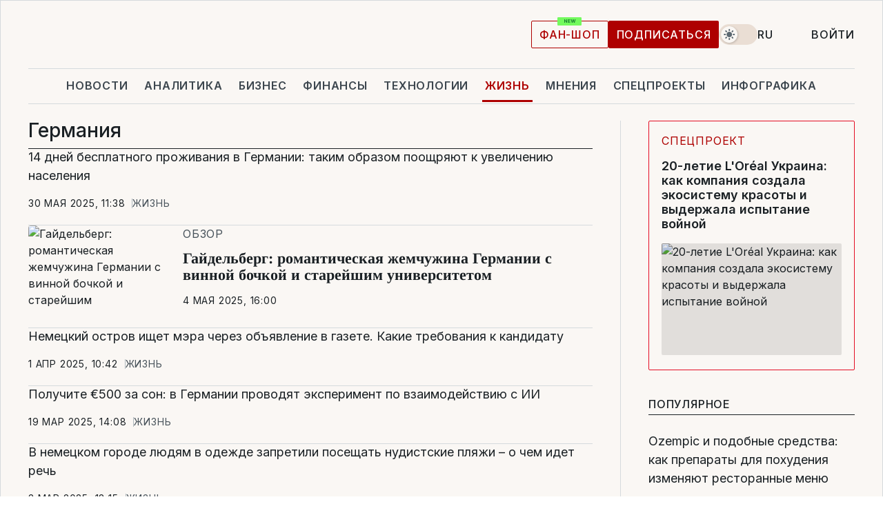

--- FILE ---
content_type: text/html; charset=UTF-8
request_url: https://life.liga.net/ru/tag/germanyya
body_size: 26499
content:
<!DOCTYPE html>
<html data-project="life" lang="ru"
      data-theme="light">
<head>
    <meta charset="UTF-8">
    <meta name="robots" content="index, follow" >
<meta name="description" content="Германия, новости Германия, последние новости Германия" >
<meta name="keywords" content="Новости Германия. Все последние события Германия на портале LIGA.net" >
<meta http-equiv="X-UA-Compatible" content="IE=edge" >
<meta name="csrf-token" content="" ><title>Германия | Useful articles and tips about Германия</title><!-- DNS prefetch -->
<link rel='dns-prefetch' href='//securepubads.g.doubleclick.net' crossorigin>
<link rel='dns-prefetch' href='//adservice.google.com' crossorigin>
<link rel='dns-prefetch' href='//staticxx.facebook.com' crossorigin>
<link rel="dns-prefetch" href="//weserv.nl">

<link rel='preconnect' href='https://www.google-analytics.com' crossorigin>
<link rel='preconnect' href="https://google.com.ua" crossorigin>
<link rel='preconnect' href="https://google.com" crossorigin>
<link rel='preconnect' href="https://pagead2.googlesyndication.com" crossorigin>
<link rel='preconnect' href="https://securepubads.g.doubleclick.net" crossorigin>
<link rel='preconnect' href="https://stats.g.doubleclick.net" crossorigin>
<link rel='preconnect' href='https://www.facebook.com' crossorigin>
<link rel='preconnect' href='https://tpc.googlesyndication.com/' crossorigin>


<link rel='preconnect' href="https://ajax.googleapis.com" crossorigin>
<link rel='preconnect' href="https://cdn.ampproject.org" crossorigin>
<link rel='preconnect' href="https://adservice.google.com.ua" crossorigin>
<link rel='preconnect' href="https://www.googletagservices.com" crossorigin>
<link rel='preconnect' href="https://www.googletagmanager.com" crossorigin>
<link rel='preconnect' href="https://csi.gstatic.com" crossorigin>
<link rel='preconnect' href="https://tt.onthe.io" crossorigin>
<link rel='preconnect' href="https://cdn.onthe.io" crossorigin>
<link rel='preconnect' href="https://loadercdn.com/" crossorigin>
<link rel='preconnect' href="https://connect.facebook.net" crossorigin>
<link rel='preconnect' href="https://storage.googleapis.com" crossorigin>
<link rel="preconnect" href="https://images.weserv.nl" crossorigin>
<link rel="preconnect" href="https://wsrv.nl" crossorigin>
<link rel='preconnect' href="https://cdn.liga.net" crossorigin>

<link rel="alternate" type="application/rss+xml" title="LIGA.net. Политика и новости мира" href="https://www.liga.net/news/all/rss.xml">
<link rel="alternate" type="application/rss+xml" title="LIGA.net. Новости бизнеса" href="https://www.liga.net/biz/all/rss.xml">
<link rel="alternate" type="application/rss+xml" title="LIGA.net. Новости телекома и технологий" href="https://www.liga.net/tech/all/rss.xml">
<link rel="alternate" type="application/rss+xml" title="LIGA.net. Life - полезные советы и новости" href="https://www.liga.net/life/all/rss.xml">
<link rel="alternate" type="application/rss+xml" title="LIGA.net. Новости финансового мира" href="https://www.liga.net/fin/export/all.xml">
<link rel="alternate" type="application/rss+xml" title="LIGA.net. Блоги" href="https://www.liga.net/rss/blog.xml">

<meta name="viewport" content="width=device-width, initial-scale=1.0, maximum-scale=5">
<meta name="color-scheme" content="light dark">
    <style>
        /* Перевіряємо, чи користувач раніше обрав темну тему або його система налаштована на темну тему */
        :root {
            color-scheme: light dark; /* Допомагає уникнути блимання */
        }

        html[data-theme='dark'],
        @media (prefers-color-scheme: dark) {
            body {
                background-color: #1A2024;
                color: #FAF7F4;
            }
            /* Додайте інші критичні стилі для темної теми */
        }
    </style>

<link rel="preload" href="https://cdn.liga.net/assets/fonts/Inter/Inter-Cyrillic.woff2" as="font" crossorigin type="font/woff2">
<link rel="preload" href="https://cdn.liga.net/assets/fonts/Inter/Inter-Latin.woff2" as="font" crossorigin type="font/woff2">
<link rel="preload" href="https://cdn.liga.net/assets/fonts/Tinos/Tinos-Bold-Latin.woff2" as="font" crossorigin type="font/woff2">
<link rel="preload" href="https://cdn.liga.net/assets/fonts/Tinos/Tinos-Bold-Cyrillic.woff2" as="font" crossorigin type="font/woff2">
<script src="/cdn-cgi/scripts/7d0fa10a/cloudflare-static/rocket-loader.min.js" data-cf-settings="29b3512813658b4e8cbb0e33-|49"></script><link rel="preload" as="style" href="https://cdn.liga.net/assets/fonts/fonts.css" crossorigin="anonymous" onload="this.rel='stylesheet'"/>
<!--<link rel="stylesheet" href="https://cdn.liga.net/assets/fonts/fonts.css" media="print" onload="this.media='all'">-->

<meta property="fb:app_id" content="112838268763067">
<meta name="format-detection" content="telephone=no">

<link rel="publisher" href="https://plus.google.com/113610967144302019071">
<link rel="chrome-webstore-item" href="https://chrome.google.com/webstore/detail/noochlbenmacmjbccdfffbcloilhoceh">

<link rel="search" type="application/opensearchdescription+xml" title="LIGA.net" href="https://www.liga.net/search-ru.xml">

<!--for PWA-->
<link rel="apple-touch-icon" sizes="180x180" href="https://www.liga.net/design/images/pwa_icons/apple-touch-icon.png">
<link rel="icon" type="image/png" sizes="32x32" href="https://www.liga.net/design/images/pwa_icons/favicon-32x32.png">
<link rel="icon" type="image/png" sizes="16x16" href="https://www.liga.net/design/images/pwa_icons/favicon-16x16.png">
<link rel="manifest" href="https://www.liga.net/design/images/pwa_icons/site.webmanifest">
<link rel="mask-icon" href="https://www.liga.net/design/images/pwa_icons/safari-pinned-tab.svg" color="#e40d24">
<link rel="shortcut icon" href="https://www.liga.net/design/images/pwa_icons/favicon.ico">
<meta name="msapplication-TileColor" content="#e40d24">
<meta name="msapplication-config" content="https://www.liga.net/design/images/pwa_icons/browserconfig.xml">
<meta name="theme-color" content="#e40d24">
<!-- end for PWA-->

<link rel="stylesheet" href="https://cdn.liga.net/assets/css/global.css?v=2026012117" type="text/css">


<link href="https://life.liga.net/tag/germanyya" rel="canonical" >
<link href="https://life.liga.net/tag/germanyya" rel="next" >
<link href="https://cdn.liga.net/pages/news/index.css?v=2026012117" media="screen" rel="stylesheet" type="text/css" ><script type="29b3512813658b4e8cbb0e33-text/javascript">var page_razdel = '0';
var page_theme_id = '0';
var page_rubric = '0';
var page_tags = '0';
var page_id = '0';
var page_url = '/tag/germanyya';
var page_domain = location.hostname;
var main_domain = 'https://www.liga.net';
var current_domain = 'https://life.liga.net';
var site_project = 'life';
var testUser = location.href.includes('?bannertest=1');
var cdn = 'https://cdn.liga.net';
var isCommercialArticle = '';
var socialProviders = [{"name":"facebook","url":"https:\/\/www.liga.net\/auth\/facebook","icon":"#fb-modal"},{"name":"google","url":"https:\/\/www.liga.net\/auth\/google","icon":"#google-modal"}];
</script>
        <script type="29b3512813658b4e8cbb0e33-text/javascript">(function(w,d,s,l,i){w[l]=w[l]||[];w[l].push({'gtm.start': new Date().getTime(),event:'gtm.js'});var f=d.getElementsByTagName(s)[0], j=d.createElement(s),dl=l!='dataLayer'?'&l='+l:'';j.async=true;j.src='https://www.googletagmanager.com/gtm.js?id='+i+dl;f.parentNode.insertBefore(j,f);})(window,document,'script','dataLayer','GTM-5NJRMLH');</script>

    <script src="/beta/js/libs/cookies.js?v=2026012117" type="29b3512813658b4e8cbb0e33-text/javascript"></script>
    <script type="29b3512813658b4e8cbb0e33-text/javascript">
        const botPattern = "(googlebot\/|bot|Googlebot-Mobile|Googlebot-Image|Google favicon|Mediapartners-Google|bingbot|slurp|java|wget|curl|Lighthouse)";
        const re = new RegExp(botPattern, 'i');
        const userAgent = navigator.userAgent;

        let realAgent = true;

        if (re.test(userAgent)) {
            let realAgent = false;
        }

        if (typeof lang === "undefined") {
            var lang = document.getElementsByTagName('html')[0].getAttribute('lang');
        }

        if (typeof locale === "undefined") {
            var locale = 'ru_UA';
        }
        const api = Cookies.withAttributes({path: '/', domain: 'liga.net', secure: true})

        var is_login = Cookies.get('is_login'),
            is_subscribe = isSubscribe = Cookies.get('is_subscribe'),
            is_show_ad = isShowAd = Cookies.get('isShowAd')

        const isHideAdvert = function () {
            var hideAdvert = is_show_ad === 'false' && is_login === 'true' || typeof realAgent !== 'undefined' && realAgent == false;

            if (isCommercialArticle === 'true') {
                hideAdvert = true;
            }

            return hideAdvert;
        }
        var user_id = (Cookies.get("user_id") === "" || Cookies.get("user_id") === undefined) ? 0 : Cookies.get("user_id");
        var user_email = Cookies.get("email");
    </script>

    <style>
        #catfish-wrapper {
            position: fixed;
            left: 0;
            right: 0;
            display: none;
            padding: 10px 0;
            background: rgba(0, 0, 0, .6);
            z-index: 899999;
            bottom: 0 !important
        }

        @media (max-width: 766px) {
            #catfish-wrapper {
                bottom: 60px;
                padding: 0;
            }
        }

        #catfish-wrapper div {
            width: 100% !important;
            text-align: center !important
        }

        #catfish-close-btn {
            margin: 0;
            display: none;
            width: 28px !important;
            position: absolute;
            top: 0;
            right: 0;
            height: 28px;
            background-image: url('[data-uri]');
            background-size: 100%;
            background-color: rgba(255, 255, 255, 0.95);
            cursor: pointer;
            z-index: 110000
        }

        #catfish-close-btn.visible {
            display: block;
        }

        #div-gpt-ad-BRANDING {
            display: flex;
        }

        #div-gpt-ad-BRANDING iframe {

        }

        @media (min-width: 1200px) {

            #div-gpt-ad-BRANDING iframe {
                position: fixed;
                left: 0;
                right: 0;
                top: 0;
                bottom: 0;
                width: 100%;
                height: 100vh;
                z-index: 0;
            }
        }
    </style>
</head>
<body data-page="news-tag">
<noscript><iframe src='https://www.googletagmanager.com/ns.html?id=GTM-5NJRMLH' height='0' width='0' style='display:none;visibility:hidden'></iframe></noscript>

<div data-client-type="all" data-ad-slot="liganet_TOP_branding" data-template="none"></div>

<div class="container is-border">
    
<div class="support-cta">
    <div class="support-cta__text">Ответственная качественная журналистика</div>
    <a href="https://www.liga.net/donation" class="button button-sm support-cta__btn">Подписаться</a>
</div>

<header class="header">
    <div class="header__top">
        <a href="https://www.liga.net/" class="header__logo" aria-label="logo">
            <svg class="header__logo-icon" width="212" height="54">
                <use xlink:href="#logo"></use>
            </svg>
            <span class="sr-only">liga.net</span>
        </a>

        <div class="header__actions">
            <!--    <a href="#" class="weather-widget header__weather">-->
<!--          <span class="weather-widget__temperature">-->
<!--              <svg class="weather-widget__temperature-icon">-->
<!--                <use xlink:href="#weather"></use>-->
<!--              </svg>-->
<!--              -7°С-->
<!--          </span>-->
<!--        <span class="weather-widget__city">Івано-Франківськ</span>-->
<!--    </a>-->

            <label class="theme-switcher">
                <input type="checkbox" class="theme-switcher__input" />
                <span class="theme-switcher__control"></span>

                <span class="sr-only">theme</span>
            </label>

            <div class="dropdown-widget header__language">
    <div class="dropdown-widget__current">
        RU        <svg width="10" height="6">
            <use xlink:href="#chevron-down"></use>
        </svg>
    </div>

    <ul class="dropdown-widget__list top">
        
            <li class="dropdown-widget__item">
                <a href="https://life.liga.net/ua" class="dropdown-widget__link" onclick="if (!window.__cfRLUnblockHandlers) return false; setLangCookie('ua')" data-cf-modified-29b3512813658b4e8cbb0e33-="">
                    UA                </a>
            </li>
        
            <li class="dropdown-widget__item">
                <a href="https://life.liga.net/en" class="dropdown-widget__link" onclick="if (!window.__cfRLUnblockHandlers) return false; setLangCookie('en')" data-cf-modified-29b3512813658b4e8cbb0e33-="">
                    EN                </a>
            </li>
            </ul>
</div>

            <a href="https://shop.liga.net" target="_blank" class="button button-outline button-sm fan-btn hide-md" rel="nofollow">фан-шоп</a>

                            <a href="https://www.liga.net/donation" class="button button-sm header__button header__button--last">Подписаться</a>
            
                            <div class="dropdown-widget__current js-show-auth">
                    <svg class="dropdown-widget__icon" width="14" height="15">
                        <use xlink:href="#user"></use>
                    </svg>
                    Войти                </div>
            
            <button class="header__menu-btn js-toggle-menu">
                <svg width="14" height="14">
                    <use xlink:href="#menu-bar"></use>
                </svg>
                <span class="sr-only">Burger menu</span>
            </button>
        </div>
    </div>
</header>
<div class="header__bottom">
    <div class="search-widget header__search-for-menu">
        <form id="search_popup_menu" action="https://www.liga.net/search/result" method="POST" class="search-widget__form">
            <input name="q" type="search" minlength="3" autocomplete="off" required placeholder="Поиск по сайту" class="search-widget__input">
            <button class="search-widget__send" type="submit" aria-label="Поиск">
                <svg>
                    <use xlink:href="#search-big"></use>
                </svg>
                <span class="sr-only">search-icon</span>
            </button>
        </form>
    </div>
    <a href="https://www.liga.net/" class="header__home hide-sm" aria-label="home">
        <svg class="header__home-icon">
            <use xlink:href="#home"></use>
        </svg>

        <span class="sr-only">home-icon</span>
    </a>
    <nav class="header-menu header__menu">

        <ul class="header-menu__list" id="menu">
            <li class="header-menu__item">
                <a href="https://news.liga.net/" class="header-menu__link">Новости</a>
            </li>
            <li class="header-menu__item">
                <a href="https://www.liga.net/analytics" class="header-menu__link">Аналитика</a>
            </li>
            <li class="header-menu__item">
                <a href="https://biz.liga.net/" class="header-menu__link">Бизнес</a>
            </li>
            <li class="header-menu__item">
                <a href="https://finance.liga.net/" class="header-menu__link">Финансы</a>
            </li>
            <li class="header-menu__item">
                <a href="https://tech.liga.net/" class="header-menu__link">Технологии</a>
            </li>
            <li class="header-menu__item active">
                <a href="https://life.liga.net/ru" class="header-menu__link">Жизнь</a>
            </li>
            <li class="header-menu__item">
                <a href="https://www.liga.net/opinion" class="header-menu__link">Мнения</a>
            </li>
            <li class="header-menu__item">
                <a href="https://www.liga.net/projects" class="header-menu__link">Спецпроекты</a>
            </li>
            <li class="header-menu__item">
                <a href="https://www.liga.net/infographic-of-the-day" class="header-menu__link">Инфографика</a>
            </li>
            <li class="header-menu__item order">
                <a href="https://shop.liga.net" target="_blank" class="header-menu__link" rel="nofollow">
                    <b>фан-шоп</b>
                    <svg class="visible" width="29" height="10" viewBox="0 0 29 10" fill="none" xmlns="http://www.w3.org/2000/svg">
                        <rect width="29" height="9.94286" rx="0.951976" fill="#73FA5E"/>
                        <path d="M11.7062 2.51492V6.66016H10.9492L9.14577 4.05117H9.11541V6.66016H8.239V2.51492H9.00814L10.7974 5.12188H10.8338V2.51492H11.7062ZM12.7153 6.66016V2.51492H15.5085V3.2375H13.5917V4.22523H15.3647V4.94782H13.5917V5.93757H15.5165V6.66016H12.7153ZM17.4233 6.66016L16.2372 2.51492H17.1946L17.8807 5.39513H17.9151L18.6721 2.51492H19.4919L20.2468 5.4012H20.2833L20.9694 2.51492H21.9268L20.7407 6.66016H19.8866L19.0972 3.94996H19.0648L18.2774 6.66016H17.4233Z" fill="#187D31"/>
                    </svg>
                </a>
            </li>
                            <li class="header-menu__item">
                    <a href="https://www.liga.net/promocode" class="header-menu__link">Промокоды</a>
                </li>
                <li class="header-menu__item">
                    <a href="https://file.liga.net" class="header-menu__link">Досье</a>
                </li>
                <li class="header-menu__item">
                    <a href="https://blog.liga.net" class="header-menu__link">Блоги</a>
                </li>
                <li class="header-menu__item">
                    <a href="https://www.liga.net/igaming/" class="header-menu__link">iGaming</a>
                </li>
                <li class="header-menu__item">
                    <a href="https://radnyky.liga.net/" class="header-menu__link">LIGA. Радників</a>
                </li>
                    </ul>
        <span class="header-menu__button" style="display: none;">...</span>
        <ul class="dropdown-widget header-menu__dropdown"></ul>
    </nav>

    <button type="button" class="header__search-btn js-toggle-search hide-sm" aria-label="Поиск">
        <svg>
            <use xlink:href="#search-big"></use>
        </svg>
        <span class="sr-only">searc-big-icon</span>
    </button>
</div>

<div class="search-widget header__search">
    <form id="search_popup" action="https://www.liga.net/search/result" method="POST" class="search-widget__form">
        <input name="q" type="search" minlength="3" autocomplete="off" required placeholder="Поиск по сайту" class="search-widget__input">
        <button class="search-widget__send" type="submit" aria-label="Поиск">
            <svg>
                <use xlink:href="#search-big"></use>
            </svg>
            <span class="sr-only">search-big-icon-popup</span>
        </button>
    </form>
</div>


    
    
    
<div class="news-list-page rubric-page-list">
    <div class="news-list-page__content" data-vr-zone="News. News lenta">
        <h1 class="news-list-page__title">Германия</h1>
                                    

    <article class="news-card news-list-page__card" data-vr-contentbox="Postion 4568804">
        <a href="https://life.liga.net/ru/istoriyi/news/14-dnei-besplatnogo-prozhivaniya-v-germanii-takim-obrazom-pooshtryayut-k-uvelicheniyu-naseleniya" class="news-card__title" data-vr-contentbox-url="https://life.liga.net/ru/istoriyi/news/14-dnei-besplatnogo-prozhivaniya-v-germanii-takim-obrazom-pooshtryayut-k-uvelicheniyu-naseleniya">
                                    <h4 data-vr-headline>14 дней бесплатного проживания в Германии: таким образом поощряют к увеличению населения</h4>
                    </a>
        <div class="news-card__actions">
            <time class="news-card__time" datetime="2025-05-30T11:38:21+03:00">30 мая 2025, 11:38</time>

            <a href="https://life.liga.net/ru" class="news-card__badge">Жизнь</a>        </div>
    </article>

                            
    <article class="idea-card idea-card--inline is-large news-list-page__card" data-vr-contentbox="Postion 4563395">
        <a href="https://life.liga.net/ru/istoriyi/article/gaidelberg-romanticheskaya-zhemchuzhina-germanii-s-vinnoi-bochkoi-i-stareishim-universitetom" class="idea-card__photo">
            <picture><source media="(max-width: 210px)" srcset="https://wsrv.nl/?output=webp&url=storage.liga.net/images/general/2025/05/03/20250503102804-4968.jpg&w=210&h=140&fit=cover"><source media="(max-width: 210px)" srcset="https://wsrv.nl/?output=webp&url=storage.liga.net/images/general/2025/05/03/20250503102804-4968.jpg&w=210&h=140&fit=cover 1x, https://wsrv.nl/?output=webp&url=storage.liga.net/images/general/2025/05/03/20250503102804-4968.jpg&w=210&h=140&fit=cover&dpr=2 2x"><source media="(max-width: 312px)" srcset="https://wsrv.nl/?output=webp&url=storage.liga.net/images/general/2025/05/03/20250503102804-4968.jpg&w=312&h=195&fit=cover"><source media="(max-width: 312px)" srcset="https://wsrv.nl/?output=webp&url=storage.liga.net/images/general/2025/05/03/20250503102804-4968.jpg&w=312&h=195&fit=cover 1x, https://wsrv.nl/?output=webp&url=storage.liga.net/images/general/2025/05/03/20250503102804-4968.jpg&w=312&h=195&fit=cover&dpr=2 2x"><img class="lazy" loading="lazy" src="[data-uri]" data-src="https://wsrv.nl/?output=webp&url=storage.liga.net/images/general/2025/05/03/20250503102804-4968.jpg&w=312&h=195&fit=cover" srcset="https://wsrv.nl/?output=webp&url=storage.liga.net/images/general/2025/05/03/20250503102804-4968.jpg&w=312&h=195&fit=cover 1x, https://wsrv.nl/?output=webp&url=storage.liga.net/images/general/2025/05/03/20250503102804-4968.jpg&w=312&h=195&fit=cover&dpr=2 2x" alt="Гайдельберг: романтическая жемчужина Германии с винной бочкой и старейшим университетом" title="Гайдельберг: романтическая жемчужина Германии с винной бочкой и старейшим университетом" width="312" height="195"></picture>        </a>
        <div class="idea-card__data">
            <span class="idea-card__badge">Обзор</span>            <a href="https://life.liga.net/ru/istoriyi/article/gaidelberg-romanticheskaya-zhemchuzhina-germanii-s-vinnoi-bochkoi-i-stareishim-universitetom" class="idea-card__title is-bold is-accent" data-vr-contentbox-url="https://life.liga.net/ru/istoriyi/article/gaidelberg-romanticheskaya-zhemchuzhina-germanii-s-vinnoi-bochkoi-i-stareishim-universitetom">
                                                <h4 data-vr-headline>Гайдельберг: романтическая жемчужина Германии с винной бочкой и старейшим университетом</h4>
                            </a>
            <time class="idea-card__time" datetime="2025-05-04T16:00:00+03:00">4 мая 2025, 16:00</time>
        </div>
    </article>
                            

    <article class="news-card news-list-page__card" data-vr-contentbox="Postion 4556571">
        <a href="https://life.liga.net/ru/istoriyi/news/nemetskii-ostrov-ishtet-mera-cherez-obyavlenie-v-gazete-kakie-trebovaniya-k-kandidatu" class="news-card__title" data-vr-contentbox-url="https://life.liga.net/ru/istoriyi/news/nemetskii-ostrov-ishtet-mera-cherez-obyavlenie-v-gazete-kakie-trebovaniya-k-kandidatu">
                                    <h4 data-vr-headline>Немецкий остров ищет мэра через объявление в газете. Какие требования к кандидату</h4>
                    </a>
        <div class="news-card__actions">
            <time class="news-card__time" datetime="2025-04-01T10:42:17+03:00">1 апр 2025, 10:42</time>

            <a href="https://life.liga.net/ru" class="news-card__badge">Жизнь</a>        </div>
    </article>

                            

    <article class="news-card news-list-page__card" data-vr-contentbox="Postion 4553882">
        <a href="https://life.liga.net/ru/istoriyi/news/poluchite-500-za-son-v-germanii-provodyat-eksperiment-po-vzaimodeistviyu-s-ii" class="news-card__title" data-vr-contentbox-url="https://life.liga.net/ru/istoriyi/news/poluchite-500-za-son-v-germanii-provodyat-eksperiment-po-vzaimodeistviyu-s-ii">
                                    <h4 data-vr-headline>Получите €500 за сон: в Германии проводят эксперимент по взаимодействию с ИИ</h4>
                    </a>
        <div class="news-card__actions">
            <time class="news-card__time" datetime="2025-03-19T14:08:54+02:00">19 мар 2025, 14:08</time>

            <a href="https://life.liga.net/ru" class="news-card__badge">Жизнь</a>        </div>
    </article>

                            

    <article class="news-card news-list-page__card" data-vr-contentbox="Postion 4550586">
        <a href="https://life.liga.net/ru/istoriyi/news/v-nemetskom-gorode-lyudyam-v-odezhde-zapretili-poseshtat-nudistskie-plyazhi-o-chem-idet-rech" class="news-card__title" data-vr-contentbox-url="https://life.liga.net/ru/istoriyi/news/v-nemetskom-gorode-lyudyam-v-odezhde-zapretili-poseshtat-nudistskie-plyazhi-o-chem-idet-rech">
                                    <h4 data-vr-headline>В немецком городе людям в одежде запретили посещать нудистские пляжи – о чем идет речь</h4>
                    </a>
        <div class="news-card__actions">
            <time class="news-card__time" datetime="2025-03-03T18:15:53+02:00">3 мар 2025, 18:15</time>

            <a href="https://life.liga.net/ru" class="news-card__badge">Жизнь</a>        </div>
    </article>

                            

    <article class="news-card news-list-page__card" data-vr-contentbox="Postion 4529208">
        <a href="https://life.liga.net/ru/istoriyi/news/v-germanii-hotyat-sozdat-zhenskie-vagony-v-metro-iz-za-uvelicheniya-kolichestva-iznasilovaniy" class="news-card__title" data-vr-contentbox-url="https://life.liga.net/ru/istoriyi/news/v-germanii-hotyat-sozdat-zhenskie-vagony-v-metro-iz-za-uvelicheniya-kolichestva-iznasilovaniy">
                                    <h4 data-vr-headline>В Германии хотят создать женские вагоны в метро из-за увеличения количества изнасилований</h4>
                    </a>
        <div class="news-card__actions">
            <time class="news-card__time" datetime="2024-11-13T18:08:28+02:00">13 ноя 2024, 18:08</time>

            <a href="https://life.liga.net/ru" class="news-card__badge">Жизнь</a>        </div>
    </article>

                            

    <article class="news-card news-list-page__card" data-vr-contentbox="Postion 4510403">
        <a href="https://life.liga.net/ru/istoriyi/news/v-nemetskom-potsdame-teper-ne-budut-sazhat-za-reshetku-za-proezd-bez-bileta" class="news-card__title" data-vr-contentbox-url="https://life.liga.net/ru/istoriyi/news/v-nemetskom-potsdame-teper-ne-budut-sazhat-za-reshetku-za-proezd-bez-bileta">
                                    <h4 data-vr-headline>В немецком Потсдаме теперь не будут сажать за решетку за проезд без билета</h4>
                    </a>
        <div class="news-card__actions">
            <time class="news-card__time" datetime="2024-08-07T18:50:29+03:00">7 авг 2024, 18:50</time>

            <a href="https://life.liga.net/ru" class="news-card__badge">Жизнь</a>        </div>
    </article>

                            

    <article class="news-card news-list-page__card" data-vr-contentbox="Postion 4504238">
        <a href="https://life.liga.net/ru/istoriyi/news/v-chest-pevtsy-teylor-svift-vremenno-pereimenovali-gorod-v-germanii" class="news-card__title" data-vr-contentbox-url="https://life.liga.net/ru/istoriyi/news/v-chest-pevtsy-teylor-svift-vremenno-pereimenovali-gorod-v-germanii">
                                    <h4 data-vr-headline>В честь певицы Тейлор Свифт временно переименовали город в Германии</h4>
                    </a>
        <div class="news-card__actions">
            <time class="news-card__time" datetime="2024-07-04T14:32:32+03:00">4 июл 2024, 14:32</time>

            <a href="https://life.liga.net/ru" class="news-card__badge">Жизнь</a>        </div>
    </article>

                            

    <article class="news-card news-list-page__card" data-vr-contentbox="Postion 4498688">
        <a href="https://life.liga.net/ru/all/news/v-germanii-arheologi-raskopali-igrovye-figury-vremen-srednevekovya" class="news-card__title" data-vr-contentbox-url="https://life.liga.net/ru/all/news/v-germanii-arheologi-raskopali-igrovye-figury-vremen-srednevekovya">
                                    <h4 data-vr-headline>В Германии археологи раскопали игровые фигуры времен Средневековья</h4>
                    </a>
        <div class="news-card__actions">
            <time class="news-card__time" datetime="2024-06-04T17:10:55+03:00">4 июн 2024, 17:10</time>

            <a href="https://life.liga.net/ru" class="news-card__badge">Жизнь</a>        </div>
    </article>

                            

    <article class="news-card news-list-page__card" data-vr-contentbox="Postion 4497015">
        <a href="https://life.liga.net/ru/all/news/v-odnoy-iz-chastey-germanii-hotyat-sdelat-ukrainskiy-vtorym-inostrannym-yazykom-v-shkolah" class="news-card__title" data-vr-contentbox-url="https://life.liga.net/ru/all/news/v-odnoy-iz-chastey-germanii-hotyat-sdelat-ukrainskiy-vtorym-inostrannym-yazykom-v-shkolah">
                                    <h4 data-vr-headline>В одной из частей Германии хотят сделать украинский вторым иностранным языком в школах</h4>
                    </a>
        <div class="news-card__actions">
            <time class="news-card__time" datetime="2024-05-27T14:02:08+03:00">27 мая 2024, 14:02</time>

            <a href="https://life.liga.net/ru" class="news-card__badge">Жизнь</a>        </div>
    </article>

                            

    <article class="news-card news-list-page__card" data-vr-contentbox="Postion 4488488">
        <a href="https://life.liga.net/ru/all/news/muzey-v-myunhene-uvolil-rabotnika-potomu-chto-on-povesil-sobstvennuyu-kartinu-v-galeree" class="news-card__title" data-vr-contentbox-url="https://life.liga.net/ru/all/news/muzey-v-myunhene-uvolil-rabotnika-potomu-chto-on-povesil-sobstvennuyu-kartinu-v-galeree">
                                    <h4 data-vr-headline>Музей в Мюнхене уволил работника, потому что он повесил собственную картину в галерее</h4>
                    </a>
        <div class="news-card__actions">
            <time class="news-card__time" datetime="2024-04-10T14:02:11+03:00">10 апр 2024, 14:02</time>

            <a href="https://life.liga.net/ru" class="news-card__badge">Жизнь</a>        </div>
    </article>

                            

    <article class="news-card news-list-page__card" data-vr-contentbox="Postion 4487985">
        <a href="https://life.liga.net/ru/all/news/v-nemetskom-gorode-perestanut-vyvozit-musor-esli-zhiteli-ne-budut-ego-sortirovat" class="news-card__title" data-vr-contentbox-url="https://life.liga.net/ru/all/news/v-nemetskom-gorode-perestanut-vyvozit-musor-esli-zhiteli-ne-budut-ego-sortirovat">
                                    <h4 data-vr-headline>В немецком городе перестанут вывозить мусор, если жители не будут его сортировать</h4>
                    </a>
        <div class="news-card__actions">
            <time class="news-card__time" datetime="2024-04-08T12:43:36+03:00">8 апр 2024, 12:43</time>

            <a href="https://life.liga.net/ru" class="news-card__badge">Жизнь</a>        </div>
    </article>

                            

    <article class="news-card news-list-page__card" data-vr-contentbox="Postion 4487256">
        <a href="https://life.liga.net/ru/all/news/pochtovaya-sluzhba-germanii-bolshe-ne-budet-dostavlyat-pochtu-vozdushnym-transportom" class="news-card__title" data-vr-contentbox-url="https://life.liga.net/ru/all/news/pochtovaya-sluzhba-germanii-bolshe-ne-budet-dostavlyat-pochtu-vozdushnym-transportom">
                                    <h4 data-vr-headline>Почтовая служба Германии больше не будет доставлять почту воздушным транспортом</h4>
                    </a>
        <div class="news-card__actions">
            <time class="news-card__time" datetime="2024-04-04T12:21:15+03:00">4 апр 2024, 12:21</time>

            <a href="https://life.liga.net/ru" class="news-card__badge">Жизнь</a>        </div>
    </article>

                            

    <article class="news-card news-list-page__card" data-vr-contentbox="Postion 4486878">
        <a href="https://life.liga.net/ru/all/news/v-bavarii-zapretili-genderno-inklyuzivnye-formulirovki-v-ofitsialnyh-dokumentah" class="news-card__title" data-vr-contentbox-url="https://life.liga.net/ru/all/news/v-bavarii-zapretili-genderno-inklyuzivnye-formulirovki-v-ofitsialnyh-dokumentah">
                                    <h4 data-vr-headline>В Баварии запретили гендерно инклюзивные формулировки в официальных документах</h4>
                    </a>
        <div class="news-card__actions">
            <time class="news-card__time" datetime="2024-04-02T18:01:42+03:00">2 апр 2024, 18:01</time>

            <a href="https://life.liga.net/ru" class="news-card__badge">Жизнь</a>        </div>
    </article>

                            

    <article class="news-card news-list-page__card" data-vr-contentbox="Postion 4478016">
        <a href="https://life.liga.net/ru/all/news/v-kompozitsii-kotoraya-budet-igrat-eshte-616-let-vpervye-za-dva-goda-smenili-akkordy" class="news-card__title" data-vr-contentbox-url="https://life.liga.net/ru/all/news/v-kompozitsii-kotoraya-budet-igrat-eshte-616-let-vpervye-za-dva-goda-smenili-akkordy">
                                    <h4 data-vr-headline>В композиции, которая будет играть еще 616 лет, впервые за два года сменили аккорды</h4>
                    </a>
        <div class="news-card__actions">
            <time class="news-card__time" datetime="2024-02-08T14:25:03+02:00">8 фев 2024, 14:25</time>

            <a href="https://life.liga.net/ru" class="news-card__badge">Жизнь</a>        </div>
    </article>

                            

    <article class="news-card news-list-page__card" data-vr-contentbox="Postion 4477870">
        <a href="https://life.liga.net/ru/all/news/v-germanii-vvedut-novyy-tip-partnerstv-v-etih-otnosheniyah-mozhet-byt-do-6-chelovek" class="news-card__title" data-vr-contentbox-url="https://life.liga.net/ru/all/news/v-germanii-vvedut-novyy-tip-partnerstv-v-etih-otnosheniyah-mozhet-byt-do-6-chelovek">
                                    <h4 data-vr-headline>В Германии введут новый тип партнерств – в этих отношениях может быть до 6 человек</h4>
                    </a>
        <div class="news-card__actions">
            <time class="news-card__time" datetime="2024-02-07T14:11:46+02:00">7 фев 2024, 14:11</time>

            <a href="https://life.liga.net/ru" class="news-card__badge">Жизнь</a>        </div>
    </article>

                            

    <article class="news-card news-list-page__card" data-vr-contentbox="Postion 4477141">
        <a href="https://life.liga.net/ru/all/news/adel-razvernet-pop-ap-stadion-dlya-kontsertov-v-myunhene" class="news-card__title" data-vr-contentbox-url="https://life.liga.net/ru/all/news/adel-razvernet-pop-ap-stadion-dlya-kontsertov-v-myunhene">
                                    <h4 data-vr-headline>Адель развернет попап-стадион для концертов в Мюнхене</h4>
                    </a>
        <div class="news-card__actions">
            <time class="news-card__time" datetime="2024-02-01T13:15:44+02:00">1 фев 2024, 13:15</time>

            <a href="https://life.liga.net/ru" class="news-card__badge">Жизнь</a>        </div>
    </article>

                            

    <article class="news-card news-list-page__card" data-vr-contentbox="Postion 4472284">
        <a href="https://life.liga.net/ru/all/news/kelnskiy-sobor-zakryli-dlya-turistov-iz-za-ugrozy-terroristicheskogo-napadeniya" class="news-card__title" data-vr-contentbox-url="https://life.liga.net/ru/all/news/kelnskiy-sobor-zakryli-dlya-turistov-iz-za-ugrozy-terroristicheskogo-napadeniya">
                                    <h4 data-vr-headline>Кельнский собор закрыли для туристов из-за угрозы террористического нападения</h4>
                    </a>
        <div class="news-card__actions">
            <time class="news-card__time" datetime="2023-12-27T15:40:23+02:00">27 дек 2023, 15:40</time>

            <a href="https://life.liga.net/ru" class="news-card__badge">Жизнь</a>        </div>
    </article>

                            

    <article class="news-card news-list-page__card" data-vr-contentbox="Postion 4471597">
        <a href="https://life.liga.net/ru/all/news/v-germanii-postroili-pervyy-v-strane-polnostyu-derevyannyy-vokzal-foto" class="news-card__title" data-vr-contentbox-url="https://life.liga.net/ru/all/news/v-germanii-postroili-pervyy-v-strane-polnostyu-derevyannyy-vokzal-foto">
                                    <h4 data-vr-headline>В Германии построили первый в стране полностью деревянный вокзал — фото</h4>
                    </a>
        <div class="news-card__actions">
            <time class="news-card__time" datetime="2023-12-21T17:50:33+02:00">21 дек 2023, 17:50</time>

            <a href="https://life.liga.net/ru" class="news-card__badge">Жизнь</a>        </div>
    </article>

                            

    <article class="news-card news-list-page__card" data-vr-contentbox="Postion 4469038">
        <a href="https://life.liga.net/ru/all/news/v-germanii-para-ukrasila-doma-555-elok-i-ustanovila-mirovoy-rekord-foto" class="news-card__title" data-vr-contentbox-url="https://life.liga.net/ru/all/news/v-germanii-para-ukrasila-doma-555-elok-i-ustanovila-mirovoy-rekord-foto">
                                    <h4 data-vr-headline>В Германии пара украсила дома 555 елок и установила мировой рекорд — фото</h4>
                    </a>
        <div class="news-card__actions">
            <time class="news-card__time" datetime="2023-12-05T09:59:01+02:00">5 дек 2023, 09:59</time>

            <a href="https://life.liga.net/ru" class="news-card__badge">Жизнь</a>        </div>
    </article>

                            

    <article class="news-card news-list-page__card" data-vr-contentbox="Postion 4466652">
        <a href="https://life.liga.net/ru/all/news/na-ratushe-augsburga-zamenyat-ukrainskiy-i-izrailskiy-flagi-iz-za-antisemitizma" class="news-card__title" data-vr-contentbox-url="https://life.liga.net/ru/all/news/na-ratushe-augsburga-zamenyat-ukrainskiy-i-izrailskiy-flagi-iz-za-antisemitizma">
                                    <h4 data-vr-headline>На ратуше Аугсбурга заменят украинский и израильский флаги из-за антисемитизма.</h4>
                    </a>
        <div class="news-card__actions">
            <time class="news-card__time" datetime="2023-11-17T09:42:54+02:00">17 ноя 2023, 09:42</time>

            <a href="https://life.liga.net/ru" class="news-card__badge">Жизнь</a>        </div>
    </article>

                            

    <article class="news-card news-list-page__card" data-vr-contentbox="Postion 4466366">
        <a href="https://life.liga.net/ru/all/news/v-limburge-vlasti-sobirayutsya-nanyat-cheloveka-kotoryy-budet-skruchivat-golovy-golubyam" class="news-card__title" data-vr-contentbox-url="https://life.liga.net/ru/all/news/v-limburge-vlasti-sobirayutsya-nanyat-cheloveka-kotoryy-budet-skruchivat-golovy-golubyam">
                                    <h4 data-vr-headline>В Лимбурге власти собираются нанять человека, который будет скручивать головы голубям</h4>
                    </a>
        <div class="news-card__actions">
            <time class="news-card__time" datetime="2023-11-15T11:34:24+02:00">15 ноя 2023, 11:34</time>

            <a href="https://life.liga.net/ru" class="news-card__badge">Жизнь</a>        </div>
    </article>

                            

    <article class="news-card news-list-page__card" data-vr-contentbox="Postion 4464093">
        <a href="https://life.liga.net/ru/all/news/aeroport-frankfurta-zapustit-sistemu-raspoznavaniya-litsa-dlya-registratsii" class="news-card__title" data-vr-contentbox-url="https://life.liga.net/ru/all/news/aeroport-frankfurta-zapustit-sistemu-raspoznavaniya-litsa-dlya-registratsii">
                                    <h4 data-vr-headline>Аэропорт Франкфурта запустит систему распознавания лица для регистрации</h4>
                    </a>
        <div class="news-card__actions">
            <time class="news-card__time" datetime="2023-10-30T15:53:36+02:00">30 окт 2023, 15:53</time>

            <a href="https://life.liga.net/ru" class="news-card__badge">Жизнь</a>        </div>
    </article>

                            

    <article class="news-card news-list-page__card" data-vr-contentbox="Postion 4460387">
        <a href="https://life.liga.net/ru/all/news/v-germanii-budut-stroit-kroshechnye-domiki-iz-za-jilischnogo-krizisa" class="news-card__title" data-vr-contentbox-url="https://life.liga.net/ru/all/news/v-germanii-budut-stroit-kroshechnye-domiki-iz-za-jilischnogo-krizisa">
                                    <h4 data-vr-headline>В Германии будут строить "крошечные домики" из-за жилищного кризиса</h4>
                    </a>
        <div class="news-card__actions">
            <time class="news-card__time" datetime="2023-10-04T15:10:36+03:00">4 окт 2023, 15:10</time>

            <a href="https://life.liga.net/ru" class="news-card__badge">Жизнь</a>        </div>
    </article>

                            

    <article class="news-card news-list-page__card" data-vr-contentbox="Postion 4458484">
        <a href="https://life.liga.net/ru/all/news/v-germanii-stroyat-piramidu-vremeni-ee-planiruyut-zavershit-k-3183-godu" class="news-card__title" data-vr-contentbox-url="https://life.liga.net/ru/all/news/v-germanii-stroyat-piramidu-vremeni-ee-planiruyut-zavershit-k-3183-godu">
                                    <h4 data-vr-headline>В Германии строят "Пирамиду времени" — ее планируют завершить к 3183 году</h4>
                    </a>
        <div class="news-card__actions">
            <time class="news-card__time" datetime="2023-09-20T13:01:22+03:00">20 сен 2023, 13:01</time>

            <a href="https://life.liga.net/ru" class="news-card__badge">Жизнь</a>        </div>
    </article>

                            

    <article class="news-card news-list-page__card" data-vr-contentbox="Postion 4456232">
        <a href="https://life.liga.net/ru/all/news/pervyy-polskiy-gorod-trebuet-ot-germanii-reparatsiy-za-vtoruyu-mirovuyu-voynu" class="news-card__title" data-vr-contentbox-url="https://life.liga.net/ru/all/news/pervyy-polskiy-gorod-trebuet-ot-germanii-reparatsiy-za-vtoruyu-mirovuyu-voynu">
                                    <h4 data-vr-headline>Первый польский город требует от Германии репараций за Вторую мировую войну</h4>
                    </a>
        <div class="news-card__actions">
            <time class="news-card__time" datetime="2023-09-04T17:12:18+03:00">4 сен 2023, 17:12</time>

            <a href="https://life.liga.net/ru" class="news-card__badge">Жизнь</a>        </div>
    </article>

                            

    <article class="news-card news-list-page__card" data-vr-contentbox="Postion 4451611">
        <a href="https://life.liga.net/ru/rozvagy/news/nemetskoe-izdatelstvo-izdalo-knigu-ukraine-rising-ob-ukrainskih-kreativschikah" class="news-card__title" data-vr-contentbox-url="https://life.liga.net/ru/rozvagy/news/nemetskoe-izdatelstvo-izdalo-knigu-ukraine-rising-ob-ukrainskih-kreativschikah">
                                    <h4 data-vr-headline>Немецкое издательство издало книгу "Ukraine Rising" об украинских креативщиках</h4>
                    </a>
        <div class="news-card__actions">
            <time class="news-card__time" datetime="2023-08-01T14:10:26+03:00">1 авг 2023, 14:10</time>

            <a href="https://life.liga.net/ru" class="news-card__badge">Жизнь</a>        </div>
    </article>

                            
    <article class="idea-card idea-card--inline is-large news-list-page__card" data-vr-contentbox="Postion 4451206">
        <a href="https://life.liga.net/ru/istoriyi/article/ukraintsy-obogaschayutsya-na-sredstva-germanii-kak-nemtsy-otnosyatsya-k-ukrainskim-bejentsam" class="idea-card__photo">
            <picture><source media="(max-width: 210px)" srcset="https://wsrv.nl/?output=webp&url=www.liga.net/images/general/2023/07/28/20230728133847-4010.jpg&w=210&h=140&fit=cover"><source media="(max-width: 210px)" srcset="https://wsrv.nl/?output=webp&url=www.liga.net/images/general/2023/07/28/20230728133847-4010.jpg&w=210&h=140&fit=cover 1x, https://wsrv.nl/?output=webp&url=www.liga.net/images/general/2023/07/28/20230728133847-4010.jpg&w=210&h=140&fit=cover&dpr=2 2x"><source media="(max-width: 312px)" srcset="https://wsrv.nl/?output=webp&url=www.liga.net/images/general/2023/07/28/20230728133847-4010.jpg&w=312&h=195&fit=cover"><source media="(max-width: 312px)" srcset="https://wsrv.nl/?output=webp&url=www.liga.net/images/general/2023/07/28/20230728133847-4010.jpg&w=312&h=195&fit=cover 1x, https://wsrv.nl/?output=webp&url=www.liga.net/images/general/2023/07/28/20230728133847-4010.jpg&w=312&h=195&fit=cover&dpr=2 2x"><img class="lazy" loading="lazy" src="[data-uri]" data-src="https://wsrv.nl/?output=webp&url=www.liga.net/images/general/2023/07/28/20230728133847-4010.jpg&w=312&h=195&fit=cover" srcset="https://wsrv.nl/?output=webp&url=www.liga.net/images/general/2023/07/28/20230728133847-4010.jpg&w=312&h=195&fit=cover 1x, https://wsrv.nl/?output=webp&url=www.liga.net/images/general/2023/07/28/20230728133847-4010.jpg&w=312&h=195&fit=cover&dpr=2 2x" alt="&quot;Украинцы обогащаются на средства Германии&quot;. Как немцы относятся к украинским беженцам" title="&quot;Украинцы обогащаются на средства Германии&quot;. Как немцы относятся к украинским беженцам" width="312" height="195"></picture>        </a>
        <div class="idea-card__data">
            <span class="idea-card__badge">История</span>            <a href="https://life.liga.net/ru/istoriyi/article/ukraintsy-obogaschayutsya-na-sredstva-germanii-kak-nemtsy-otnosyatsya-k-ukrainskim-bejentsam" class="idea-card__title is-bold is-accent" data-vr-contentbox-url="https://life.liga.net/ru/istoriyi/article/ukraintsy-obogaschayutsya-na-sredstva-germanii-kak-nemtsy-otnosyatsya-k-ukrainskim-bejentsam">
                                                <h4 data-vr-headline>"Украинцы обогащаются на средства Германии". Как немцы относятся к украинским беженцам</h4>
                            </a>
            <time class="idea-card__time" datetime="2023-07-31T09:00:00+03:00">31 июл 2023, 09:00</time>
        </div>
    </article>
                            

    <article class="news-card news-list-page__card" data-vr-contentbox="Postion 4448012">
        <a href="https://life.liga.net/ru/all/news/melovin-spel-batko-nash-bandera-na-lgbt-festivale-v-myunhene-reaktsiya-organizatorov" class="news-card__title" data-vr-contentbox-url="https://life.liga.net/ru/all/news/melovin-spel-batko-nash-bandera-na-lgbt-festivale-v-myunhene-reaktsiya-organizatorov">
                                    <h4 data-vr-headline>Melovin спел "Батько наш Бандера" на ЛГБТ-фестивале в Мюнхене – реакция организаторов</h4>
                    </a>
        <div class="news-card__actions">
            <time class="news-card__time" datetime="2023-07-07T13:34:38+03:00">7 июл 2023, 13:34</time>

            <a href="https://life.liga.net/ru" class="news-card__badge">Жизнь</a>        </div>
    </article>

                            

    <article class="news-card news-list-page__card" data-vr-contentbox="Postion 4440374">
        <a href="https://life.liga.net/ru/all/news/yaponskiy-brend-uniqlo-zapustil-kollaboratsiyu-s-ukrainskimi-hudojnitsami-foto" class="news-card__title" data-vr-contentbox-url="https://life.liga.net/ru/all/news/yaponskiy-brend-uniqlo-zapustil-kollaboratsiyu-s-ukrainskimi-hudojnitsami-foto">
                                    <h4 data-vr-headline>Японский бренд Uniqlo запустил коллаборацию с украинскими художницами — фото</h4>
                    </a>
        <div class="news-card__actions">
            <time class="news-card__time" datetime="2023-05-23T10:21:06+03:00">23 мая 2023, 10:21</time>

            <a href="https://life.liga.net/ru" class="news-card__badge">Жизнь</a>        </div>
    </article>

                            

    <article class="news-card news-list-page__card" data-vr-contentbox="Postion 4438644">
        <a href="https://life.liga.net/ru/all/news/trebuetsya-vsego-140-chasov-chtoby-postroit-napechatannoe-na-3d-printere-zdanie-na-9-m" class="news-card__title" data-vr-contentbox-url="https://life.liga.net/ru/all/news/trebuetsya-vsego-140-chasov-chtoby-postroit-napechatannoe-na-3d-printere-zdanie-na-9-m">
                                    <h4 data-vr-headline>Требуется всего 140 часов, чтобы напечатать на 3D-принтере здание на 9 м</h4>
                    </a>
        <div class="news-card__actions">
            <time class="news-card__time" datetime="2023-05-11T17:52:20+03:00">11 мая 2023, 17:52</time>

            <a href="https://life.liga.net/ru" class="news-card__badge">Жизнь</a>        </div>
    </article>

                            

    <article class="news-card news-list-page__card" data-vr-contentbox="Postion 4433448">
        <a href="https://life.liga.net/ru/all/news/shtudgart-sozdast-superkvartaly-bez-avtomobiley-kak-v-barselone" class="news-card__title" data-vr-contentbox-url="https://life.liga.net/ru/all/news/shtudgart-sozdast-superkvartaly-bez-avtomobiley-kak-v-barselone">
                                    <h4 data-vr-headline>Штутгарт создаст "суперкварталы" без автомобилей, как в Барселоне</h4>
                    </a>
        <div class="news-card__actions">
            <time class="news-card__time" datetime="2023-04-10T12:21:32+03:00">10 апр 2023, 12:21</time>

            <a href="https://life.liga.net/ru" class="news-card__badge">Жизнь</a>        </div>
    </article>

                            

    <article class="news-card news-list-page__card" data-vr-contentbox="Postion 4433234">
        <a href="https://life.liga.net/ru/all/news/ukrainskih-bejentsev-v-berline-vyselyayut-iz-hostelov-iz-za-naplyva-turistov" class="news-card__title" data-vr-contentbox-url="https://life.liga.net/ru/all/news/ukrainskih-bejentsev-v-berline-vyselyayut-iz-hostelov-iz-za-naplyva-turistov">
                                    <h4 data-vr-headline>Украинских беженцев в Берлине выселяют из хостелов из-за наплыва туристов</h4>
                    </a>
        <div class="news-card__actions">
            <time class="news-card__time" datetime="2023-04-07T17:59:43+03:00">7 апр 2023, 17:59</time>

            <a href="https://life.liga.net/ru" class="news-card__badge">Жизнь</a>        </div>
    </article>

                            

    <article class="news-card news-list-page__card" data-vr-contentbox="Postion 4430679">
        <a href="https://life.liga.net/ru/all/news/germaniya-perestaet-stimulirovat-k-pokupke-elektrokarov" class="news-card__title" data-vr-contentbox-url="https://life.liga.net/ru/all/news/germaniya-perestaet-stimulirovat-k-pokupke-elektrokarov">
                                    <h4 data-vr-headline>Германия перестает стимулировать к покупке электрокаров</h4>
                    </a>
        <div class="news-card__actions">
            <time class="news-card__time" datetime="2023-03-21T16:35:19+02:00">21 мар 2023, 16:35</time>

            <a href="https://life.liga.net/ru" class="news-card__badge">Жизнь</a>        </div>
    </article>

                            

    <article class="news-card news-list-page__card" data-vr-contentbox="Postion 4422898">
        <a href="https://life.liga.net/ru/rozvagy/news/sovet-muzeev-germanii-obyavil-boykot-russkim-muzeyschikam" class="news-card__title" data-vr-contentbox-url="https://life.liga.net/ru/rozvagy/news/sovet-muzeev-germanii-obyavil-boykot-russkim-muzeyschikam">
                                    <h4 data-vr-headline>Совет музеев Германии объявил бойкот российским музейщикам</h4>
                    </a>
        <div class="news-card__actions">
            <time class="news-card__time" datetime="2023-02-16T12:20:49+02:00">16 фев 2023, 12:20</time>

            <a href="https://life.liga.net/ru" class="news-card__badge">Жизнь</a>        </div>
    </article>

                            

    <article class="news-card news-list-page__card" data-vr-contentbox="Postion 4416454">
        <a href="https://life.liga.net/ru/istoriyi/news/leopardovyy-print-v-znak-protesta-kak-v-seti-staet-populyarnym-fleshmob-freetheleopards" class="news-card__title is-bold" data-vr-contentbox-url="https://life.liga.net/ru/istoriyi/news/leopardovyy-print-v-znak-protesta-kak-v-seti-staet-populyarnym-fleshmob-freetheleopards">
                                    <h4 data-vr-headline>Леопардовый принт в знак протеста. В Сети растет популярность флешмоба #FreeTheLeopards</h4>
                    </a>
        <div class="news-card__actions">
            <time class="news-card__time" datetime="2023-01-23T17:01:19+02:00">23 янв 2023, 17:01</time>

            <span class="news-card__badge">Обзор</span>        </div>
    </article>

            
                        </div>
    <div class="news-list-sidebar news-list-page__sidebar" data-vr-zone="Right Sidebar">
        <div class="js-b-block ad news-list-sidebar__widget" data-ad-slot="liganet_premium" data-client-type="all"></div>
    <article class="news-card has-large-photo is-partners news-list-sidebar__widget" data-vr-contentbox="Position Partners">
    <a href="https://project.liga.net/project/loreal-ukraine-20-years/" class="news-card__title" data-vr-contentbox-url="https://project.liga.net/project/loreal-ukraine-20-years/">
        <h4 data-vr-headline>20-летие L'Oréal Украина: как компания создала экосистему красоты и выдержала испытание войной</h4>
    </a>
    <div class="news-card__actions">
        <span class="news-card__badge">Спецпроект<i data-title="L'Oréal Україна">
                <svg width="14" height="16"><use xlink:href="#info"></use></svg>
            </i></span>    </div>
    <a href="https://project.liga.net/project/loreal-ukraine-20-years/" class="news-card__photo is-small">
        <picture><source media="(max-width: 258px)" srcset="https://wsrv.nl/?output=webp&url=storage.liga.net/images/general/2025/12/31/20251231104552-1661.jpg&w=258&h=160&fit=cover"><source media="(max-width: 258px)" srcset="https://wsrv.nl/?output=webp&url=storage.liga.net/images/general/2025/12/31/20251231104552-1661.jpg&w=258&h=160&fit=cover 1x, https://wsrv.nl/?output=webp&url=storage.liga.net/images/general/2025/12/31/20251231104552-1661.jpg&w=258&h=160&fit=cover&dpr=2 2x"><img src="https://wsrv.nl/?output=webp&url=storage.liga.net/images/general/2025/12/31/20251231104552-1661.jpg&w=258&h=160&fit=cover" srcset="https://wsrv.nl/?output=webp&url=storage.liga.net/images/general/2025/12/31/20251231104552-1661.jpg&w=258&h=160&fit=cover 1x, https://wsrv.nl/?output=webp&url=storage.liga.net/images/general/2025/12/31/20251231104552-1661.jpg&w=258&h=160&fit=cover&dpr=2 2x" alt="20-летие L&#039;Or&eacute;al Украина: как компания создала экосистему красоты и выдержала испытание войной" title="20-летие L&#039;Or&eacute;al Украина: как компания создала экосистему красоты и выдержала испытание войной" width="258" height="160"></picture>    </a>
</article>

    <div class="news-list-sidebar__widget">
    <div class="news-list-sidebar__title">Популярное</div>
    <div class="news-list-sidebar__cards">
                <article class="news-card" data-vr-contentbox="0">
            <a href="https://life.liga.net/ru/poyasnennya/news/ozempic-i-podobnye-sredstva-kak-preparaty-dlya-pohudeniya-menyayut-restorannye-menyu" class="news-card__title" data-vr-contentbox-url="https://life.liga.net/ru/poyasnennya/news/ozempic-i-podobnye-sredstva-kak-preparaty-dlya-pohudeniya-menyayut-restorannye-menyu">
                <h4 data-vr-headline>Ozempic и подобные средства: как препараты для похудения изменяют ресторанные меню</h4>
            </a>
            <div class="news-card__views">
                <svg class="news-card__views-icon">
                    <use xlink:href="#eye-small"></use>
                </svg>
                1 569            </div>
        </article>
                <article class="news-card" data-vr-contentbox="1">
            <a href="https://life.liga.net/ru/porady/article/perezhit-blekauty-prakticheskoe-rukovodstvo-po-teplu-energii-i-psihologicheskoi-ustoichivosti" class="news-card__title" data-vr-contentbox-url="https://life.liga.net/ru/porady/article/perezhit-blekauty-prakticheskoe-rukovodstvo-po-teplu-energii-i-psihologicheskoi-ustoichivosti">
                <h4 data-vr-headline>Как пережить блэкауты: практический гайд для жизни и работы, когда нет света</h4>
            </a>
            <div class="news-card__views">
                <svg class="news-card__views-icon">
                    <use xlink:href="#eye-small"></use>
                </svg>
                641            </div>
        </article>
                <article class="news-card" data-vr-contentbox="2">
            <a href="https://life.liga.net/ru/poyasnennya/news/moshtnaya-geomagnitnaya-burya-vyzvala-polyarnoe-siyanie-v-ukraine-chto-stoit-znat-o-yavlenii" class="news-card__title" data-vr-contentbox-url="https://life.liga.net/ru/poyasnennya/news/moshtnaya-geomagnitnaya-burya-vyzvala-polyarnoe-siyanie-v-ukraine-chto-stoit-znat-o-yavlenii">
                <h4 data-vr-headline>Мощная геомагнитная буря вызвала полярное сияние в Украине: что стоит знать о явлении</h4>
            </a>
            <div class="news-card__views">
                <svg class="news-card__views-icon">
                    <use xlink:href="#eye-small"></use>
                </svg>
                418            </div>
        </article>
                <article class="news-card" data-vr-contentbox="3">
            <a href="https://life.liga.net/ru/porady/news/pochemu-eksperty-sovetuyut-zamorazhivat-hleb-i-kak-on-vliyaet-na-uroven-sahara-v-krovi" class="news-card__title" data-vr-contentbox-url="https://life.liga.net/ru/porady/news/pochemu-eksperty-sovetuyut-zamorazhivat-hleb-i-kak-on-vliyaet-na-uroven-sahara-v-krovi">
                <h4 data-vr-headline>Почему эксперты советуют замораживать хлеб и как это влияет на уровень сахара в крови</h4>
            </a>
            <div class="news-card__views">
                <svg class="news-card__views-icon">
                    <use xlink:href="#eye-small"></use>
                </svg>
                210            </div>
        </article>
                <article class="news-card" data-vr-contentbox="4">
            <a href="https://life.liga.net/ru/istoriyi/news/glaukoma-kolichestvo-sluchaev-v-velikobritanii-mozhet-vyrasti-na-60-k-seredine-veka" class="news-card__title" data-vr-contentbox-url="https://life.liga.net/ru/istoriyi/news/glaukoma-kolichestvo-sluchaev-v-velikobritanii-mozhet-vyrasti-na-60-k-seredine-veka">
                <h4 data-vr-headline>Заболевание, которое незаметно крадет зрение: ученые предупреждают о резком росте глаукомы</h4>
            </a>
            <div class="news-card__views">
                <svg class="news-card__views-icon">
                    <use xlink:href="#eye-small"></use>
                </svg>
                201            </div>
        </article>
            </div>
</div>
        <div class="js-b-block ad news-list-sidebar__widget" data-ad-slot="liganet_3_ros" data-client-type="all"></div>

    
<article class="spec-card is-long news-list-sidebar__widget" data-vr-contentbox="Position Special">
    <picture><source media="(max-width: 720px)" srcset="https://wsrv.nl/?output=webp&url=storage.liga.net/images/general/2026/01/17/20260117011336-7034.jpg&w=720&h=500&fit=cover"><source media="(max-width: 720px)" srcset="https://wsrv.nl/?output=webp&url=storage.liga.net/images/general/2026/01/17/20260117011336-7034.jpg&w=720&h=500&fit=cover 1x, https://wsrv.nl/?output=webp&url=storage.liga.net/images/general/2026/01/17/20260117011336-7034.jpg&w=720&h=500&fit=cover&dpr=2 2x"><source media="(max-width: 658px)" srcset="https://wsrv.nl/?output=webp&url=storage.liga.net/images/general/2026/01/17/20260117011336-7034.jpg&w=658&h=356&fit=cover"><source media="(max-width: 658px)" srcset="https://wsrv.nl/?output=webp&url=storage.liga.net/images/general/2026/01/17/20260117011336-7034.jpg&w=658&h=356&fit=cover 1x, https://wsrv.nl/?output=webp&url=storage.liga.net/images/general/2026/01/17/20260117011336-7034.jpg&w=658&h=356&fit=cover&dpr=2 2x"><img src="https://wsrv.nl/?output=webp&url=storage.liga.net/images/general/2026/01/17/20260117011336-7034.jpg&w=658&h=356&fit=cover" srcset="https://wsrv.nl/?output=webp&url=storage.liga.net/images/general/2026/01/17/20260117011336-7034.jpg&w=658&h=356&fit=cover 1x, https://wsrv.nl/?output=webp&url=storage.liga.net/images/general/2026/01/17/20260117011336-7034.jpg&w=658&h=356&fit=cover&dpr=2 2x" alt="Новые лидеры вооружений, Война за чипы, Никто против Путина. Лучшие истории мира" title="Новые лидеры вооружений, Война за чипы, Никто против Путина. Лучшие истории мира" width="658" height="356"></picture>    <a href="https://projects.liga.net/the-best-stories-of-the-world-17-01-2026/" class="spec-card__article" data-label="Истории" data-text=" Лучшие истории мира" data-vr-contentbox-url="https://projects.liga.net/the-best-stories-of-the-world-17-01-2026/">
        <h4 class="spec-card__title is-accent" data-vr-headline>Новые лидеры вооружений, Война за чипы, Никто против Путина.</h4>
    </a>
</article>
    <div class="b-press news-list-sidebar__widget">
    <svg class="b-press__img">
        <use xlink:href="#b-press"></use>
    </svg>

    <div class="b-press__title">Свободная пресса <span>борется<span> за правду!</div>
    <div class="b-press__caption">Поддержите LIGA.net для доступа к правдивой информации!</div>

    <a href="https://www.liga.net/donation" class="button button-arrow button-lg b-press__button">Подписаться</a>
</div>
        <div class="js-b-block ad news-list-sidebar__widget" data-ad-slot="liganet_rozetka" data-client-type="all"></div>
</div></div>
    
<footer class="footer">
    <div class="footer__top">

        <a href="https://www.liga.net/" class="footer__logo" aria-label="logo">
            <svg class="footer__logo-icon" width="153" height="30">
                <use xlink:href="#footer-logo"></use>
            </svg>

            <span class="sr-only">footer-logo</span>
        </a>

        
<ul class="s-networks footer__s-networks">
            <li class="s-networks__item">
            <a href="https://www.facebook.com/liga.net" class="s-networks__link" aria-label="fb">
                <svg class="s-networks__icon">
                    <use xlink:href="#fb"></use>
                </svg>
                <span class="sr-only">fb</span>
            </a>
        </li>
            <li class="s-networks__item">
            <a href="https://www.instagram.com/liga_net/" class="s-networks__link" aria-label="inst">
                <svg class="s-networks__icon">
                    <use xlink:href="#inst"></use>
                </svg>
                <span class="sr-only">inst</span>
            </a>
        </li>
            <li class="s-networks__item">
            <a href="https://twitter.com/LIGAnet" class="s-networks__link" aria-label="twiter-x">
                <svg class="s-networks__icon">
                    <use xlink:href="#twiter-x"></use>
                </svg>
                <span class="sr-only">twiter-x</span>
            </a>
        </li>
            <li class="s-networks__item">
            <a href="https://www.threads.net/@liga_net" class="s-networks__link" aria-label="threads">
                <svg class="s-networks__icon">
                    <use xlink:href="#threads"></use>
                </svg>
                <span class="sr-only">threads</span>
            </a>
        </li>
            <li class="s-networks__item">
            <a href="https://t.me/liganet" class="s-networks__link" aria-label="tg">
                <svg class="s-networks__icon">
                    <use xlink:href="#tg"></use>
                </svg>
                <span class="sr-only">tg</span>
            </a>
        </li>
            <li class="s-networks__item">
            <a href="https://whatsapp.com/channel/0029VaLzcDwBA1f7eSaulz0x" class="s-networks__link" aria-label="wa">
                <svg class="s-networks__icon">
                    <use xlink:href="#wa"></use>
                </svg>
                <span class="sr-only">wa</span>
            </a>
        </li>
            <li class="s-networks__item">
            <a href="https://www.youtube.com/@liga_net" class="s-networks__link" aria-label="youtube">
                <svg class="s-networks__icon">
                    <use xlink:href="#youtube"></use>
                </svg>
                <span class="sr-only">youtube</span>
            </a>
        </li>
            <li class="s-networks__item">
            <a href="https://www.tiktok.com/@liga.net.ua" class="s-networks__link" aria-label="tik-tok">
                <svg class="s-networks__icon">
                    <use xlink:href="#tik-tok"></use>
                </svg>
                <span class="sr-only">tik-tok</span>
            </a>
        </li>
    </ul>
        <div class="footer__buttons">
            <a href="https://www.liga.net/donation" class="button button-md button-lg footer__button">Подписаться</a>
        </div>
    </div>

    
    <div class="footer-menu footer__menu">
            
    <ul class="footer-menu__list">
        <li class="footer-menu__item">
            <a href="https://news.liga.net/" class="footer-menu__link">Новости</a>
        </li>
        
                    <li class="footer-menu__item">
                <a href="https://news.liga.net/politics" class="footer-menu__link">Политика</a>
            </li>
                    <li class="footer-menu__item">
                <a href="https://news.liga.net/society" class="footer-menu__link">Общество</a>
            </li>
                    <li class="footer-menu__item">
                <a href="https://news.liga.net/world" class="footer-menu__link">Мир</a>
            </li>
                    <li class="footer-menu__item">
                <a href="https://news.liga.net/incidents" class="footer-menu__link">Происшествия</a>
            </li>
                    <li class="footer-menu__item">
                <a href="https://news.liga.net/kiev" class="footer-menu__link">Киев</a>
            </li>
                    <li class="footer-menu__item">
                <a href="https://news.liga.net/sport" class="footer-menu__link">Спорт</a>
            </li>
                    <li class="footer-menu__item">
                <a href="https://news.liga.net/region_news" class="footer-menu__link">Новости регионов</a>
            </li>
                    <li class="footer-menu__item">
                <a href="https://news.liga.net/other" class="footer-menu__link">Разное</a>
            </li>
            </ul>
            
    <ul class="footer-menu__list">
        <li class="footer-menu__item">
            <a href="https://biz.liga.net/" class="footer-menu__link">Бизнес</a>
        </li>
        
                    <li class="footer-menu__item">
                <a href="https://biz.liga.net/ekonomika" class="footer-menu__link">Экономика</a>
            </li>
                    <li class="footer-menu__item">
                <a href="https://biz.liga.net/pervye-litsa" class="footer-menu__link">Люди</a>
            </li>
                    <li class="footer-menu__item">
                <a href="https://biz.liga.net/keysy" class="footer-menu__link">Идеи и кейсы</a>
            </li>
                    <li class="footer-menu__item">
                <a href="https://biz.liga.net/progaz" class="footer-menu__link">ProГаз</a>
            </li>
                    <li class="footer-menu__item">
                <a href="https://biz.liga.net/uaexport" class="footer-menu__link">UAExport</a>
            </li>
                    <li class="footer-menu__item">
                <a href="https://biz.liga.net/tek" class="footer-menu__link">ТЭК</a>
            </li>
                    <li class="footer-menu__item">
                <a href="https://biz.liga.net/avto" class="footer-menu__link">Авто</a>
            </li>
                    <li class="footer-menu__item">
                <a href="https://biz.liga.net/transport" class="footer-menu__link">Транспорт</a>
            </li>
                    <li class="footer-menu__item">
                <a href="https://biz.liga.net/nedvizhimost" class="footer-menu__link">Недвижимость</a>
            </li>
                    <li class="footer-menu__item">
                <a href="https://biz.liga.net/prodovolstvie" class="footer-menu__link">Продовольствие</a>
            </li>
                    <li class="footer-menu__item">
                <a href="https://biz.liga.net/fmcg" class="footer-menu__link">FMCG</a>
            </li>
                    <li class="footer-menu__item">
                <a href="https://biz.liga.net" class="footer-menu__link">Подменю</a>
            </li>
                    <li class="footer-menu__item">
                <a href="https://biz.liga.net/press-release" class="footer-menu__link">Новости компаний</a>
            </li>
                    <li class="footer-menu__item">
                <a href="https://project.liga.net/projects/ukrfactology/" class="footer-menu__link">Украинская фактология</a>
            </li>
            </ul>
            
    <ul class="footer-menu__list">
        <li class="footer-menu__item">
            <a href="https://finance.liga.net/" class="footer-menu__link">Финансы</a>
        </li>
        
                    <li class="footer-menu__item">
                <a href="https://finance.liga.net/ekonomika" class="footer-menu__link">Экономика</a>
            </li>
                    <li class="footer-menu__item">
                <a href="https://finance.liga.net/bank" class="footer-menu__link">Банки</a>
            </li>
                    <li class="footer-menu__item">
                <a href="https://finance.liga.net/personal" class="footer-menu__link">Личные деньги</a>
            </li>
                    <li class="footer-menu__item">
                <a href="https://finance.liga.net/stock" class="footer-menu__link">Фондовый рынок</a>
            </li>
                    <li class="footer-menu__item">
                <a href="https://finance.liga.net/currency/converter" class="footer-menu__link">Конвертер валют</a>
            </li>
                    <li class="footer-menu__item">
                <a href="https://finance.liga.net/currency" class="footer-menu__link">Валюта</a>
            </li>
                    <li class="footer-menu__item">
                <a href="https://finance.liga.net/metal" class="footer-menu__link">Банковские металлы</a>
            </li>
                    <li class="footer-menu__item">
                <a href="https://www.liga.net/creditonline" class="footer-menu__link">Выбрать кредит онлайн</a>
            </li>
                    <li class="footer-menu__item">
                <a href="https://finance.liga.net" class="footer-menu__link">Подменю</a>
            </li>
                    <li class="footer-menu__item">
                <a href="https://finance.liga.net/press-release" class="footer-menu__link">Новости компаний</a>
            </li>
            </ul>
            
    <ul class="footer-menu__list">
        <li class="footer-menu__item">
            <a href="https://tech.liga.net/" class="footer-menu__link">Технологии</a>
        </li>
        
                    <li class="footer-menu__item">
                <a href="https://tech.liga.net/technology" class="footer-menu__link">Технологии</a>
            </li>
                    <li class="footer-menu__item">
                <a href="https://tech.liga.net/telecom" class="footer-menu__link">Телеком</a>
            </li>
                    <li class="footer-menu__item">
                <a href="https://tech.liga.net/gadgets" class="footer-menu__link">Гаджеты</a>
            </li>
                    <li class="footer-menu__item">
                <a href="https://tech.liga.net/ukraine" class="footer-menu__link">В Украине</a>
            </li>
                    <li class="footer-menu__item">
                <a href="https://tech.liga.net/startups" class="footer-menu__link">Стартапы</a>
            </li>
                    <li class="footer-menu__item">
                <a href="https://tech.liga.net/other" class="footer-menu__link">Разное</a>
            </li>
                    <li class="footer-menu__item">
                <a href="https://tech.liga.net/press-release" class="footer-menu__link">Новости компаний</a>
            </li>
            </ul>
            
    <ul class="footer-menu__list">
        <li class="footer-menu__item">
            <a href="https://life.liga.net/ru" class="footer-menu__link">Жизнь</a>
        </li>
        
                    <li class="footer-menu__item">
                <a href="https://life.liga.net/ru/istoriyi" class="footer-menu__link">Истории</a>
            </li>
                    <li class="footer-menu__item">
                <a href="https://life.liga.net/ru/porady" class="footer-menu__link">Советы</a>
            </li>
                    <li class="footer-menu__item">
                <a href="https://life.liga.net/ru/poyasnennya" class="footer-menu__link">Пояснения</a>
            </li>
                    <li class="footer-menu__item">
                <a href="https://life.liga.net/ru/rozvagy" class="footer-menu__link">Развлечения</a>
            </li>
                    <li class="footer-menu__item">
                <a href="https://life.liga.net/ru/recipe" class="footer-menu__link">Рецепты</a>
            </li>
            </ul>
            
    <ul class="footer-menu__list">
        <li class="footer-menu__item">
            <a href="https://file.liga.net" class="footer-menu__link">Досье</a>
        </li>
        
                    <li class="footer-menu__item">
                <a href="https://file.liga.net/results" class="footer-menu__link">Все досье</a>
            </li>
                    <li class="footer-menu__item">
                <a href="https://file.liga.net/persons" class="footer-menu__link">Персоны</a>
            </li>
                    <li class="footer-menu__item">
                <a href="https://file.liga.net/companies" class="footer-menu__link">Компании</a>
            </li>
                    <li class="footer-menu__item">
                <a href="https://file.liga.net/parties" class="footer-menu__link">Партии</a>
            </li>
                    <li class="footer-menu__item">
                <a href="https://file.liga.net/holidays" class="footer-menu__link">Праздники</a>
            </li>
                    <li class="footer-menu__item">
                <a href="https://file.liga.net/organizations" class="footer-menu__link">Организации</a>
            </li>
            </ul>
    </div>

    <!-- footer-navigator  -->
    <div class="footer-navigator footer__navigator">
        <ul class="footer-navigator__list">
            <li class="footer-navigator__item">
                <a href="https://www.liga.net/projects" class="footer-navigator__link">Спецпроекты</a>
            </li>
            <li class="footer-navigator__item">
                <a href="https://www.liga.net/opinion" class="footer-navigator__link">Мнения</a>
            </li>
            <li class="footer-navigator__item">
                <a href="https://blog.liga.net" class="footer-navigator__link">Блоги</a>
            </li>
                        <li class="footer-navigator__item">
                <a href="https://www.liga.net/promocode" class="footer-navigator__link">Промокоды</a>
            </li>
            <li class="footer-navigator__item">
                <a href="https://www.liga.net/crypto" class="footer-navigator__link">Crypto</a>
            </li>
                        <li class="footer-navigator__item">
                <a href="https://www.liga.net/igaming/" class="footer-navigator__link">iGaming</a>
            </li>
                        <li class="footer-navigator__item">
                <a href="https://radnyky.liga.net/" class="footer-navigator__link">LIGA. Радників</a>
            </li>
                    </ul>
    </div>
    <!-- end footer-navigator  -->

    <nav class="footer-nav footer__nav">
        <ul class="footer-nav__list">
            <li class="footer-nav__item">
                <a href="https://about.liga.net/contacts/" class="footer-nav__link">Контакты</a>
            </li>
            <li class="footer-nav__item">
                <a href="https://about.liga.net/advertisers/" class="footer-nav__link">Реклама</a>
            </li>
            <li class="footer-nav__item">
                <a href="https://about.liga.net/reprint/" class="footer-nav__link">Правила использования материалов</a>
            </li>
            <li class="footer-nav__item">
                <a href="https://project.liga.net/projects/editorial_code/" class="footer-nav__link">Редакционный кодекс</a>
            </li>
            <li class="footer-nav__item">
                <a href="https://www.liga.net/authors" class="footer-nav__link">Авторы</a>
            </li>
            <li class="footer-nav__item">
                <a href="https://www.liga.net/redaction" class="footer-nav__link">Редакция</a>
            </li>
            <li class="footer-nav__item">
                <a href="https://www.liga.net/archive" class="footer-nav__link">Архив</a>
            </li>
            <li class="footer-nav__item">
                <a href="https://www.liga.net/rss-page" class="footer-nav__link">RSS-рассылка</a>
            </li>
        </ul>
    </nav>
    <nav class="footer-nav footer__nav">
        <ul class="footer-nav__list">
            <li class="footer-nav__item">
                <a href="https://www.liga.net/privacy_policy_new"
                   class="footer-nav__link">Политика конфиденциальности и защиты персональных данных</a>
            </li>
            <li class="footer-nav__item">
                <a href="https://www.liga.net/agreement_new"
                   class='footer-nav__link'>Условия пользования сайтом</a>
            </li>
            <li class="footer-nav__item">
                <a href="https://www.liga.net/oferta_new"
                   class='footer-nav__link'>Условия договора оферты</a>
            </li>
        </ul>
    </nav>
    <div class="partners-widget footer__partners">
        <a href="https://www.liga.net" class="partners-widget__link">
            <img loading="lazy" src="[data-uri]" data-src="https://cdn.liga.net/assets/img/partners/1.svg" width="123" height="25" alt="https://www.liga.net" class="partners-widget__img lazy">
            <span class="sr-only">https://www.liga.net</span>
        </a>
        <img loading="lazy" src="[data-uri]" data-src="https://cdn.liga.net/assets/img/partners/2.svg"  width="70" height="34" alt="pic" class="partners-widget__img lazy">
        <img loading="lazy" src="[data-uri]" data-src="https://cdn.liga.net/assets/img/partners/3.svg"  width="61" height="35" alt="pic" class="partners-widget__img lazy">
        <a href="https://about.liga.net/" class="partners-widget__link">
            <img loading="lazy" src="[data-uri]" data-src="https://cdn.liga.net/assets/img/partners/4.svg" width="165" height="33" alt="about.liga.net" class="partners-widget__img lazy">
            <span class="sr-only">about.liga.net</span>
        </a>
        <a href="https://serpstat.com/ru/" class="partners-widget__link">
            <img loading="lazy" src="[data-uri]" data-src="https://cdn.liga.net/assets/img/partners/5.svg" width="218" height="21" alt="serpstat.com" class="partners-widget__img lazy">
            <span class="sr-only">serpstat.com</span>
        </a>
        <a href="https://depositphotos.com/ua/" class="partners-widget__link">
            <img loading="lazy" src="[data-uri]" data-src="https://cdn.liga.net/assets/img/partners/6.svg" width="154" height="25" alt="depositphotos.com" class="partners-widget__img lazy">
            <span class="sr-only">depositphotos.com</span>
        </a>
        <a href="https://adlove.ua/" class="partners-widget__link">
            <img loading="lazy" src="[data-uri]" data-src="https://cdn.liga.net/assets/img/partners/7.svg" width="26" height="32" alt="adlove.ua" class="partners-widget__img lazy">
            <span class="sr-only">adlove.ua</span>
        </a>
        <a href="https://netpeak.net/" class="partners-widget__link">
            <img loading="lazy" src="[data-uri]" data-src="https://cdn.liga.net/assets/img/partners/8.svg" width="89" height="24" alt="netpeak.net" class="partners-widget__img lazy">
            <span class="sr-only">netpeak.net</span>
        </a>
        <a href="https://letshelp.com.ua/" class="partners-widget__link">
            <img loading="lazy" src="[data-uri]" data-src="https://cdn.liga.net/assets/img/partners/9.svg" width="129" height="25" alt="letshelp.com.ua" class="partners-widget__img lazy">
            <span class="sr-only">letshelp.com.ua</span>
        </a>
    </div>

    <div class="copyright footer__copyright">
        <div class="copyright__text">Материалы со знаками Ⓡ, Ⓟ, Новости компаний, Школа Бизнеса, Пресс-релиз, а также материалы пресс-центра ИА "ЛІГАБізнесІнформ" публикуются на правах рекламы. Онлайн-медиа предназначено для лиц старше 21 года.<br/><br/>ПАРТНЕРСКИЙ ПРОЕКТ - маркировка для платных материалов, создаваемых LIGA.net в партнерстве с заказчиком. Тексты и верстку готовит отдел нативного контента LIGA.net.<br/><br/>СПЕЦПРОЕКТ - маркировка для статей, публикуемых на правах рекламы. Тексты создаются отделом нативного контента LIGA.net или предоставляются рекламодателем. До 1.07.2024 такие материалы маркировались ПРИ ПОДДЕРЖКЕ.</div>
        <div class="copyright__text">
            &copy; Информационное агентство ЛІГАБізнесІнформ <br> 2007–2026            <br><br>Субъект в сфере онлайн-медиа;<br>идентификатор медиа - R40-06105
            <a href="https://www.jti-app.com/report/gAqEWMLkOMLbwmxQ" target="_blank" rel="noopener" class="copyright__link">
                <svg>
                    <use xlink:href="#jti"></use>
                </svg>

                <span class="sr-only">jti</span>
            </a>
        </div>
    </div>
</footer></div>
<iframe name="n01150938" style="display:none"></iframe>
<script type="29b3512813658b4e8cbb0e33-text/javascript">
    const csrfToken = document.querySelector('meta[name="csrf-token"]').getAttribute('content');

    if (site_project === "news" && (page_url === '' || page_url === '/ua' || page_url === '/en' || (page_rubric !== '' && page_rubric !== '0'))) {
        var premiumSlotSizes = {
            desktop: [[300, 600], [300, 250]],
            tablet: [640, 220],
            mobile: [[300, 600], [300, 250]]
        };
        var topSlotSizes = {
            desktop: [[728, 90], [750, 200]],
            tablet: [728, 90],
            mobile: [300, 100]
        };
    } else if (site_project === "life" && (page_url === '' || page_url === '/ru' || page_url === '/en')) {
        var premiumSlotSizes = {
            desktop: [300, 600],
            tablet: [300, 250],
            mobile: [[300, 600], [300, 250]]
        };
        var topSlotSizes = {
            desktop: [[980, 120], [750, 200], [728, 90]],
            tablet: [728, 90],
            mobile: [300, 100]
        };
    } else if ((site_project === "finance" || site_project === "tech") && (page_url === '' || page_url === '/ua' || page_url === '/en')) {
        var premiumSlotSizes = {
            desktop: [[300, 600], [300, 250]],
            tablet: [300, 250],
            mobile: [[300, 600], [300, 250]]
        };
        var topSlotSizes = {
            desktop: [[980, 120], [750, 200], [728, 90]],
            tablet: [[728, 90]],
            mobile: [300, 100]
        };
    } else if (page_id !== '0') {
        var premiumSlotSizes = {
            desktop: [[300, 600], [300, 250]],
            tablet: [[300, 600], [300, 250]],
            mobile: [[300, 250]]
        };
        var topSlotSizes = {
            desktop: [[750, 200], [728, 90], [728, 180]],
            tablet: [[728, 90], [728, 180]],
            mobile: [300, 100]
        };
    } else {
        var premiumSlotSizes = {
            desktop: [[300, 600], [300, 250]],
            tablet: [[300, 600], [300, 250]],
            mobile: [[300, 250]]
        };
        var topSlotSizes = {
            desktop: [[960, 200], [960, 120], [750, 200], [728, 90], [728, 180], [970, 250]],
            tablet: [[728, 90]],
            mobile: [300, 100]
        };
    }

    const slotConfig = {
        premium: {
            id: 'div-gpt-ad-PREMIUM',
            unit: 'liganet_premium',
            sizes: premiumSlotSizes,
            prebid: true,

            bids: [
                {
                    bidder: 'admixer',
                    params: {
                        zone: '6531e3a2-a7f6-479c-9903-9d2a5a1da5d3',
                    }
                },
                {
                    bidder: 'smartytech',
                    params: {
                        endpointId: 121,
                    }
                },
                {
                    bidder: 'setupad',
                    params: {
                        placement_id: '9179',
                        account_id: '2931'
                    }
                },
                {
                    bidder: 'adtelligent',
                    params: {
                       aid: 920000
                    }
                },
                {
                    bidder: 'oftmedia',
                    params: {
                        placementId: '34898495',
                    }
                }
            ],
        },
        top2: {
            id: 'div-gpt-ad-TOP2',
            unit: 'liganet_TOP2',
            sizes: topSlotSizes,
            prebid: false,

        },
        top3: {
            id: 'div-gpt-ad-TOP3',
            unit: 'liganet_TOP3',
            sizes: topSlotSizes,
            prebid: false,
        },
        top4: {
            id: 'div-gpt-ad-TOP4',
            unit: 'liganet_TOP4',
            sizes: topSlotSizes,
            prebid: false,
        },
        ros3: {
            id: 'div-gpt-ad-3ROS',
            unit: 'liganet_3_ros',
            prebid: false,
            sizes: {
                desktop: [300, 250],
                tablet: [300, 250],
                mobile: [300, 250]
            }
        },
        ros4: {
            id: 'div-gpt-ad-4ROS',
            unit: 'liganet_4_ros',
            prebid: false,
            sizes: {
                desktop: [300, 250],
                tablet: [300, 250],
                mobile: [300, 250]
            }
        },
        rozetka: {
            id: 'div-gpt-ad-ROZETKA',
            unit: 'liganet_rozetka',
            prebid: false,
            sizes: {
                desktop: [300, 250],
                tablet: [300, 250],
                mobile: [300, 250]
            }
        },
        rich_new: {
            id: 'div-gpt-ad-RICHNEW',
            unit: 'liganet_rich_new',
            sizes: {
                desktop: [[960, 180], [960, 200], [960, 120], [728, 90], [728, 180], [750, 200]],
                tablet: [[728, 90], [728, 180]],
                mobile: [[360, 240], [480, 240], [420, 240], [380, 240], [320, 240], [320, 200], [320, 100], [320, 50], [300, 100]]
            },
            prebid: false,
//            bids: [
//                {
//                    bidder: 'admixer',
//                    params: {
//                        zone: 'fa061bb7-9f7e-42f5-b78f-6c4ccc0a6eed',
//                    }
//                },
//                {
//                    bidder: 'smartytech',
//                    params: {
//                        endpointId: 121,
//                    }
//                },
//                {
//                    bidder: 'setupad',
//                    params: {
//                        placement_id: '9179',
//                        account_id: '2931'
//                    }
//                },
//                {
//                    bidder: 'adtelligent',
//                    params: {
//                        aid: 920001,
//                    }
//                },
//                {
//                    bidder: 'oftmedia',
//                    params: {
//                        placementId: '34898528',
//                    }
//                }
//            ],

            callback: (googletag) => {
                let catfishHidden = false,
                    catfishShow = false;

                document.getElementById('catfish-close-btn').addEventListener('click', (event) => {
                    document.getElementById('catfish-wrapper').style.cssText = "display: none;visibility: hidden";
                    catfishHidden = true
                });

                setTimeout(() => {
                    document.addEventListener("scroll", () => {
                        let scroll = window.scrollY;
                        let adInAdBLock = document.querySelector('[data-ad-slot="liganet_rich_new"]').childNodes[0];

                        if (!adInAdBLock) return;

                        if (scroll >= 300 && !catfishHidden && !catfishShow && adInAdBLock.childNodes[0] !== undefined) {
                            document.getElementById('catfish-close-btn').style.cssText = "display: block;visibility: visible";
                            document.getElementById('catfish-wrapper').style.cssText = "display: block;visibility: visible";
                            document.querySelector('[data-ad-slot="liganet_rich_new"]').style.display = "block";
                            catfishShow = true;
                        }
                    })
                }, 100)
            }
        },
        marketing: {
            id: 'div-gpt-ad-MARKETING',
            unit: 'liganet_marketing_intext',
            sizes: {
                desktop: ['fluid'],
                tablet: ['fluid'],
                mobile: ['fluid']
            }
        },
        rich: {
            id: 'div-gpt-ad-RICHOUT',
            unit: 'liganet_rich',
            sizes: {
                desktop: ['fluid'],
                tablet: ['fluid'],
                mobile: ['fluid']
            }
        },
        branding: {
            id: 'div-gpt-ad-BRANDING',
            unit: 'liganet_TOP_branding',
            sizes: {
                desktop: ['fluid'],
                tablet: ['fluid'],
                mobile: []
            },
            callback: (googletag) => {
                googletag.pubads().addEventListener('slotRenderEnded', function (event) {
                    var slotElementId = event.slot.getSlotElementId();

                    if (slotElementId == "div-gpt-ad-BRANDING") {
                        if (event.isEmpty == false) {
                            document.querySelector('body').setAttribute("data-branding", true);
                        }
                    }
                });
            }
        }
    }

    if (!isHideAdvert()) {
        let grid = document.querySelector('.section-default__grid--big');
        let lifeGrid = document.querySelector('.grid-layer--life');

        if (grid) {
            grid.classList.add('show-banner');
        }

        if (lifeGrid) {
            lifeGrid.classList.add('show-banner');
        }

        // fix problem on dossier with Mr is undefined
        let Mr;

        (function(Ir,Lr,_r,r){"use strict";function t(r){function u(){var r=I(ho);return G[Ro](r,Go,Jr+":"+Zr),r}function t(){var r,r=u();return q[Ro](ur,r),(r=D[Ro](r))[Qr]=pr,r}function g(){return(sr&&!It?jo:_o)+Nt+Bt+Vt}function O(r){var t;try{return Z[Ro](Or,r)<0&&(t=$[Ro](r,yr),rr[Ro](Or,r),rr[Ro](Er,t)),Er[Z[Ro](Or,r)]}catch(r){return Ar(r),0}}function a(){function r(r){for(var t,o,n="",t=0;t<r[nt];t++)n+=1==(o=e[er[Ro](r,t)-32])[nt]?o:ar(i+o);return n}function p(){function r(r,t){function l(r){return r?(y[r]=y[r]||gr(),y[r]):gr()}function n(r){for(var t=0;t<r[nt];t++)r[t]=l(r[t]);for(;t<2;t++)rr[Ro](r,gr());return tr[Ro](r," ")}function i(r,t){var o,n,e=f();if(t=t||r,r)for(n=br(t)+1,o=0;o<n;o++)q[Ro](e,i(br(r),t));return e}function p(r,t){return"<"+Hr+" "+tn+'="'+n(r)+'">'+(t||"")+"</"+Hr+">"}function f(r,t){var o=I(Hr);return G[Ro](o,tn,n([r])),t&&V[Ro](o,t),o}function h(){for(var r,t=arguments,r=0;r<t[nt];r++)t[r]="."+l(t[r]);return tr[Ro](t,",")}function o(r,t,o){function n(r){function t(r,t){return x[l(St+r)]=D+_r[2][r],p([St,Mt+t,St+r],p([xt],_r[0][r])+p([yt],_r[1][r]))}for(var o,n="",e=br(),i=r[2]*r[3],o=0;o<i;o++)n+=t((e+o)%_r[0][nt],(e+o)%5);return n}for(var e,i,f,a="",c=t[3],u=t[1],s=t[0],d=u[3]&&u[1]?p([no]):"",e=0;e<c[nt];e++)C[c[e]][3]||(a+=p([kt,kt+c[e]],n(C[c[e]][1])));for(a=p([mt+o],p([gt],a)),i=xr(),e=0;e<4;e++)i[Cr[e]]=s[e];for(e in u[2]&&(i[Cr[3]]=L(i[Cr[3]])+B[Ro](r)),f=h(mt+o)+"{"+(t[4]||""),i)i[e]&&(f+="margin-"+e+":"+(" "==i[e]?"auto":i[e]+"px")+";");f+=Po+Dr[u[0]],w+=f+="}",v[u[3]?1:0]+=d+a}function e(r){function t(r){return function(){Ir[pt][ht]=r}}var o,n,e;for(o in x)for(n=W[Ro](r,"."+o),e=0;e<n[nt];e++)_[Ro](n[e],qt,t(x[o]))}var a,c,u,v,s,d,b,g,m,x,y,w,A,k,S,z,M,R;try{if(j(r)[Jr]==to)return}catch(r){}for(v=["",""],s=f(),d=f(),b=I(an),g=I(Go),m=f(),x=xr(),y=xr(),w=h(At)+"{all:initial;display:block}"+h(gt)+"{z-index:99;overflow:hidden}"+h(no)+"{clear:both}"+h(no,an,kt)+"{display:block}"+h(St)+"{overflow:hidden;font-family:sans-serif;float:left;border:1px solid transparent;border-left:none;border-top:none;background-clip:padding-box;box-sizing:border-box;text-decoration:none;display:block;color:#fff;padding:4px;cursor:pointer}"+h(St)+":"+zt+" "+h(xt)+"{text-decoration:underline;}"+h(yt,wt,xt)+"{margin:1%;text-overflow:ellipsis;font-weight:700;font-size:14px;display:block}"+h(xt)+"{font-size:17px}"+h(yt)+"{font-weight:400;white-space:normal}",a=0;a<5;a++)w+=h(Mt+a)+"{background-color: #"+Tr[2*a]+"}"+h(Mt+a)+" "+h(yt)+"{color: #"+Tr[2*a+1]+"}";for(a=0;a<C[nt];a++)w+=h(kt+a)+C[a][4]+h(kt+a)+">"+h(St)+C[a][5];for(a=0;a<t[nt];a++)o(r,t[a],a);if(H[Ro](g,w),q[Ro](d,g),A=O(r)){for(a=0;a<br(5)+4;a++)k=f(),q[Ro](k,b),b=k;for(S=[f(At,v[0]),m,f(At,v[1]),d],a=0;a<S[nt];a++)for(q[Ro](s,S[a]),c=0;c<br(5)+2;c++)X[Ro](s,i(T),S[a]);for(e(s),z=E[Ro](A,an),M=[],a=0;a<z[nt];a++)M[a]=z[a];for(a=0;a<M[nt];a++)R=M[a],N[Ro](R)==A&&F[Ro](A,R);q[Ro](m,b),q[Ro](A,i(T)),q[Ro](A,s)}}var t,o,n,e,i,f,a,c,u,s,d,l;for(x(p,Ht),t=[],o=[],n=0,e=[],i=[],s=m(),a=0;a<h[nt];a++){for(i=y(Lr[3][h[a]]),c=0;c<i[nt];c++)f=i[c],Z[Ro](b,f)<0&&(rr[Ro](b,f),G[Ro](f,Go,Jr+":"+Zr));i[nt]&&(h=[])}for(a=0;a<s[nt];a++)for(d=[],l=Rr[a],v[a]=v[a]||[],c=0;c<s[a][nt];c++)if(f=s[a][c],rr[Ro](d,f),Z[Ro](v[a],f)<0){rr[Ro](v[a],f),Z[Ro](t,f)<0&&rr[Ro](t,f),o[n=Z[Ro](t,f)]=o[n]||[],rr[Ro](o[n],l);break}for(a=0;a<t[nt];a++)r(t[a],o[a])}var t,h,v,o,b,T,C,n,e,i,D,f,a,c,u,s,u,s,d,l;if(Mr){if(h=mr(Mr[2],","),v=[],o=xr(),b=[],T=8,C=Lr[2],n=Lr[1],e=mr(or[Ro](_r),"~"),i="0x0",D=Pt+"://"+oo+g()+"/c/"+Ft+"?"+Jt+"=",_r[0]=mr(r(_r[0])),_r[1]=mr(r(_r[1])),_r[2]=mr(_r[2]),!Rr)return Ar(_no+" "+an);for(t=0;t<C[nt];t++){for(f=mr(C[t]),a=or[Ro](f),c=mr(n[a]),u=L(f[6]),s=L(f[7]),u=!!(u&&u>P()||s&&s<P()),s="{width:"+100/c[2]+"%;height:"+100/c[3]+"%}",d="{width:"+c[0]+"px;height:"+c[1]+"px;border:0;",l=0;l<4;l++)f[l]&&(d+="margin-"+Cr[l]+":"+(" "==f[l]?"auto":f[l]+"px")+";");f[4]?d+="float:"+Cr[f[4]]:d+="clear:both",d+="}",C[t]=[a,c,f[5],u,d,s]}p()}}function o(){for(var r,t,o=mr(Mr[1],"$"),r=0;r<o[nt];r++)for(o[r]=mr(o[r]),t=0;t<4;t++)o[r][t]=mr(o[r][t],".");return o}function m(r){for(var t,o,n,e,i,f,a,c,u,s=[],d=s,t=0;t<Rr[nt];t++)if(r||(s[t]=[],d=s[t]),Rr[t])for(f=(i=Rr[t])[2],n=y(Lr[3][f[0]]),o=0;o<n[nt];o++){if(e=n[o],a=f[1],c=f[2],a)for(;N[Ro](e)&&a--;)e=N[Ro](e);if(c)for(u=T,c<0&&(u=R,c=0-c);u[Ro](e)&&c--;)e=u[Ro](e);rr[Ro](d,e)}return s}function n(){Lr=mr(Lr,"`"),Lr=[mr(Lr[0],"&"),mr(Lr[1],"&"),mr(Lr[2],"&"),mr(Lr[3],"|")],Mr=e(),Rr=o(),Ir[wr]=[t,0],p&&(Ar=r[Ur][lt][Mo](r[Ur])),x(s,_t)}function e(){for(var r,t,o,n,e,i,f=[],a=Ir[pt][Wt],c=a[nt],o=0;o<Lr[0][nt];o++)for(Lr[0][o]=mr(Lr[0][o],Br),r=mr(Lr[0][o][0]),n=0;n<r[nt];n++)if(i=(e=r[n])[nt],rr[Ro](f,e),e==Bt||e==a||ir[Ro](a,c-i)==e&&a[c-i-1]==Bt)return Lr[0][o];t||Ar("no",f)}function s(){function r(){var r=v[Ro](e);if(b[Ro](e)==f&&r[nt]>Ht)return t(r);i=l(),o()}function t(r){try{var t=I(To);return rr[Ro](Ir[wr],[g(),rn,"/"+uo,0]),H[Ro](t,Sr[Ro](r,vo,wr)),C(t)}catch(r){}}function o(r){if(r&&!sr++)return x(s,fo);if(l()-i<fo){if(sr++<3)return x(s,8*fo);cr||a()}}function n(){for(var r,t,o,n,e,n,o,i=m(1)[0],f=y(Ut+" :"+Qt+"(a)"),a=f[nt],c=br(jt),r=c;r<c+a&&(t=f[r%a],-1<Z[Ro](i,f)||!(pr=O(t)));r++);o=u(),n=I(an),e=I(Hr),q[Ro](pr,n),q[Ro](e,o),q[Ro](pr,e),o=(n=D[Ro](o))[Ur],h=n[Ho],ur=e,p&&(Ar=o[lt][Mo](o)),x(s,_t)}var e=new h,i=l(),f=Pt+"s://"+rn+g()+"/"+uo;k[Ro](e,vt,f),_[Ro](e,ut,r),_[Ro](e,lt,o);try{S[Ro](e,Ir[pt][ht])}catch(r){n()}}var i,f,x,c,d,y,E,I,l,p,h,i,v,b,w,A,L,k,S,_,z,j,M,i,H,N,i,R,T,B,P,X,q,F,C,W,d,D,d,J,U,$,G,K,Q,V,Y,i,Z,rr,tr,or,f,nr,er,ir,fr,ar,cr,ur,sr,dr,lr,pr,hr,vr,i,br,gr,mr,xr,yr,c,wr,Ar,kr,Sr,zr,Mr,Rr,Tr,Cr,Dr,Or,Er;r&&(i=r[bt],f=r[ko][yo],x=r[Ko][Mo](Ir),c=f(r[$r][so],Ut)[Do].call(Lt),d=f(r[$r][so],Co)[Do][Ro](Lt),y=i[xo][Mo](Lt),E=r[Wo][so][xo],I=i[bo][Mo](Lt),l=r[No][Bo],p=-1<i[Lo][Io](ao),i=(h=r[Ho])[so],v=f(i,Xo)[Do],b=f(i,qo)[Do],w=i[Zo],A=i[Yo],L=r[Rt],k=i[Fo],S=i[$o],_=r[nn],z=r[en],j=r[ro],M=r[at][ct],i=r[Jo][so],H=f(i,ft)[Oo],N=f(i,it)[Do],i=r[co][so],R=f(i,tt+Tt)[Do],T=f(i,rt+Tt)[Do],B=f(r[st][so],Yr)[Do],P=f(Ir,Kr)[Do],X=i[Zt],q=i[go],F=i[mo],C=q[Mo](d),W=i[xo],d=r[dt][so],D=f(d,Vr)[Do],J=f(d=r[Nr][so],lo)[Do],U=f(d,po)[Do],$=i[Qr],G=i[Qo],K=i[Vo],Q=i[Ao],V=f(i,Gr)[Oo],Y=f(r[Wo][so],Gr)[Oo],i=r[on][so],Z=i[Io],rr=i[ot],tr=i[Pr],or=i[et],f=r[Ct][so],nr=f[Ot],er=f[So],ir=f[Xt],fr=f[Xr],ar=r[Ct][zo],cr=Et&&!!r[Kt][Gt][$t](io),ur=c,sr=0,dr=r[qr][Fr],lr=r[qr][Wr],vr=(hr=r[ko])[wo][Dt](),i=function(){},br=function(r){return dr(lr()*(r||Ht))},gr=function(){return"c"+(jt*jt*jt+br(Ht*Ht*Ht))},mr=function(r,t){return nr[Ro](r,t||"|")},yr=(xr=function(){return new hr})(),c=Yt+br(),wr=c+Bo,Ar=i,kr=r[Uo],f=r[Ct][so],Sr=f[Eo],zr=f[Xt],Tr=mr("5d0a0a|fcc|"+"06522b|cdffd6|"+"06526d|b7d5e6|"+"a4510b|ffdfcc|"+"500a5d|fcc"),Cr=mr("top|right|bottom|left"),Dr=mr("absolute|static|relative"),yr[jr]=fn,i[Dt]=function(){return str},hr[wo]=i,hr[eo](hr[so]),Or=[],Er=[],Lt&&n())}var jr,Hr,Nr,Br,o,n,e,Pr,Xr,i,qr,Fr,Wr,Jr,Ur,$r,f,a,c,Gr,Kr,Qr,f,Vr,Yr,u,s,Zr,rt,tt,ot,d,l,nt,et,p,it,ft,at,ct,ut,h,st,dt,v,b,lt,pt,ht,vt,bt,gt,mt,xt,yt,wt,At,g,kt,St,zt,Mt,m,Rt,Tt,Ct,Dt,Ot,x,Et,It,y,w,Lt,A,_t=10,jt=_t*_t,Ht=3*jt,Nt="track",k="0x0",Bt=".",S="argon_",Pt="http",Xt="substr",qt="click",Ft="redirect",Wt="host",Jt="hash",Ut="body",z="top",$t="match",c="src",M=c+"doc",Gt="userAgent",R="message",Kt="navigator",Qt="not",Vt="net",T="debug",Yt="name",C="javascript",Zt="insertBefore",D="insertAdjacentHTML",ro="getComputedStyle",to="flex",oo=qt+Bt,no="clear",eo="freeze",io="OPR/",fo=Ht,ao=S+T+"=1",co="Element",uo="z",O=uo+"mc",E="this",so="prototype",a="Message",I="post"+a,lo="data",po="source",L="frame",ho="i"+L,vo=Yt+"274625294",bo="create"+co,f="Child",go="append"+f,mo="remove"+f,_="beforeend",j=L+co,c,xo=(c="querySelector")+"All",S,yo="getOwn"+(S="Property")+"Descriptor",wo="define"+S,Ao="getBoundingClientRect",ko="Object",So="charCodeAt",zo="fromCharCode",Mo="bind",Ro="call",To="script",Co="head",Do="get",Oo="set",Eo="replace",Io="indexOf",Lo="cookie",T,_o=uo+"fc",jo=uo+"hc",Ho="XMLHttp"+(T="Request"),f,No="Date",Bo="now",Po="position:",L,c,Xo=(L="response")+"Text",qo=L+"URL",Fo="open",Wo="ShadowRoot",Jo="Node",Uo="atob",$o="send",Go="style",S,Ko=Oo+"Timeout",L,Qo=Oo+"Attribute",Vo=(S="remove")+(L="Attribute"),Yo=Oo+T+(f="Header"),Zo=Do+(c="Response")+f,rn="s.",H="Status",tn="class",on="Array",c,N="parent",f,nn="add"+(f=(c="Event")+"Listener"),en=S+f,B="chrome",fn="closed",an="slot",Xt="substr",jr="mode",Hr="div",Nr=a+c,Br="*",o="type",n="Meta",e="X",Pr="join",Xr="slice",i="eval",qr="Math",Fr="floor",Wr="random",Jr="display",Ur="console",$r="Document",f,a,c,Gr=(f="inner")+(c="HTML"),Kr=f+(a="Width"),Qr="attachShadow",f,Vr=(f="content")+"Window",Yr="offset"+a,u=",",s,Zr="none",rt="next",tt="previous",ot="push",d="span",l="p",nt="length",et="shift",p,it="parentNode",ft="textContent",Zt="insertBefore",at="JSON",ct="parse",ut="load",h="re"+ut,st=c+co,dt=c+"IFrame"+co,v="mousedown",b=f+"-"+"language",lt="error",pt="location",ht="href",vt="POST",bt="document",gt="msl",mt="sl",xt="kt",yt="kd",wt="kp",At="czv",g,kt="z",St="i",zt="hover",Mt="c",Wo="ShadowRoot",m="height",Rt="parseInt",Tt=co+"Sibling",Ct="String",Dt="to"+Ct,Ot="split",x="moz"+"Inner"+"Screen"+"X",Et=!0,It=!0,y=0;try{Et=Ir[B],void 0===Ir[x]&&(Ir[x]=1,It=!Ir[x],delete Ir[x])}catch(r){}(w=!(!Et&&!It))&&(Lt=Ir[bt],(A=t)(Ir[r]))})(this,"liga.net*0..40.|2....|0.|0|min-width:300px;$0..0.-3|1...1.|1.1|1|min-width:300px;$0..0.0|1...1.|2.1|2|$0..25.|2....|3.|3|$0..20.0|1....|4.1|4|min-width:300px;$20..0.|2...1.|5..-2|5|min-width:300px;$20..0.0|1...1.|6.1|6|min-width:300px;$25..5.|2...1.|7..-1|7||7@display:none;$0..30.0|1....|8.1|8|min-width:300px;$30..5.|2...1.|9..-1|9|min-width:300px;$40..-10.|2...1.|10..-1|10|min-width:300px;$10..0.0|1...1.|11.1|11|min-width:300px;$-315..0.0|0....|12.|13||12@margin-top:330px;$20..0.0|1....|13.|14|$20..10.0|1....|14.2|15.16|$20..0.0|1....|15.1|17|$20..0.0|1...1.|16.2|15.16|$20..20.0|1....|17.1|15.16|$30..0.|2...1.|18..-1|17|$0..30.|2....|19.|12|***50434`300|600|1|7&300|250|1|3&970|250|3|3&728|90|2|1&650|250|2|3&500|200|2|2`0|| || ||01|990|0&1|| || ||02&1|| || ||03|990|0&2|| || ||04|990|0&0|| || ||05&1|| || ||06|1000|0&1|| || ||07|990|0&3|| || ||08|990|0&0|| || ||09|1000|0&1|| || ||10|1000|0&0|| |15| ||11|1000|0&1|| || ||12|1000|0&4|| || ||13|1000|0&4|| || ||14|1000|0&0|| || ||15|1000|0&1|| |25| ||16|1000|0&1|| || ||17|1000|0&1|| || ||18|1000|0&0|| |40| ||19|1500|0&1|| || ||20|1500|0&1|| || ||21|1500|0&1|| || ||22&1|| |15| ||23&1|| || ||24&1|| || ||25|1500|0&1|| || ||27&1|| || ||28&1|||15|||29&5|10| |10| ||30&0|||15|||31`.section-default__col--right-sidebar .section-default__sticky-inner > .js-premium-banner+.section-default__widget|.section-default__col--right-sidebar .section-default__sticky-inner > .ad.section-default__b-block:last-child|.section-default__col--left-sidebar > .section-default__sticky-inner > .ad.js-b-block:last-child|body > div.container.is-border > div.section-default.ad.is-flex+.section-default.has-slider|.news-list-sidebar > .ad.js-b-block:first-child|.news-list-sidebar > .news-list-sidebar__widget+.ad+.spec-card|.news-list-sidebar > .js-b-block.ad:last-child|article+.js-b-block.news-list-page__card|.article-sidebar > .ad:first-child+.article-sidebar__widget|.article-sidebar > .ad:first-child+.article-sidebar__widget+.ad|.article-sidebar > article+.article-sidebar__widget+.ad|.article-sidebar > article+.ad:last-child|.article-content #fb-comm-block+.article-footer__widget+.b-subs|[data-project=\"life\"] .col-12 .tile-width [data-vr-zone=\"Life. Top Articles\"]+.col-lg-6|.mnenie-page > .right-inner-content > div > .premium-1d|.mnenie-page > .right-inner-content > .col-760-12+.col-760-6> .adver-block.margin-block-2|.mnenie-page > .right-inner-content > .col-760-6+.col-760-6+.clearfix+.col-760-6 > .adver-block.margin-block-2|#liga-blogi .right-part > .banner.premium-banner:first-child|#liga-blogi .right-part > #rating-popular-right+.banner.premium-banner|#liga-blogi .center-part #end-page div+div[class]+[id^=\"bn_\"]~#news-list-right",["41d~430~431~43e~440~ ~434~43b~44f~43a~442~435~439~|~421~43c~-~447~441~44b~43f~443~44c~412~43d~438~446~41a~436~42d~433~41e~432~448~411~P~o~w~e~r~b~a~n~k~2~0~m~A~h~41b~c~41c~44e~437~7~p~F~V~424~M~O~L~E~D~449~.~418~,~445~427~444~414~l~u~t~44a~44d"," !\"#$%&'(%)#)*+,'+,-.\/!$*01!23%2%45'62#\/+*$#\/-7#&#8+4$#89:!+\/!(%25\/)!-;#<!8!(%25\/)!-='+>!8*83+%2*$+'#183+%1!23-?*'9183+%\"+24$#@#&83+%8!5A89)9-B'#)8#*%2%*@+$&#,%#\"'#<)#,-CDEFGHIJK%LMMMM%NOP-Q3<8!(%\/!2)!-B+R4$#@#&8!(%)#'#8)!-S!89)T$83,%8!\"#$-S5<2)!(%@(U!8!(%A!4)!-S989%&$#8%2%VLMW%XCY-Z9*8+20\"$!2'+*%2%O[\\]^_"," +$<!@+T`!(%2*!'6a%b&+!'68#%&'(%@+1+$98#)a-.*9'683+%4#@2+&8+@83+%1!23%9%#*'9183,%4#\/#`89)%&'(%*$+89$#@#)-B!5'%&'(%45*+A+2*@9,c%24'!@#@%9%#*&3d!%8!%4$9$#&+a-='+>!8*8!(%25\/)!%9U%)#<9%@3>'(&9*%8+@+$#(*8#%2*9'68#a-;@!$:+@3+%1!23%@3>'(&(*%)$5*#%9%$!\"#*!T*%>#&!\/9-;!1+2*@+88!(%U@5)#9U#'(:9(%9%192*3,%U@5)%@##\"`+%\"+U%4$#@#&#@a-e*#%\/#<+*%\"3*6%4$9(*8++%8!2*#(`+>#%\"5\/!<8#>#%\"'#)8#*!%2%d#$#A+,%#*&+')#,-Q+>)!(%U!4!28!(%\"!*!$+(c%#*%)#*#$#,%\/#<8#%\/8#>#%$!U%U!$(&9*6%2\/!$*f#8-g@#,8#+%2*+)'#%8+%U!4#*+@!+*c%!8*9\"'9)%9%#*'9183,%&9U!,8-;#\/4!)*8!(%HhiFjDDjP%)#'#8)!%2%529'+883\/%\"!2#\/-7%8!\"#$+%+2*6%@2+%8+#\"d#&9\/#+%&'(%5d#&!%U!%8#>*(\/9%9%1+d#'-.*9'683,%9%*+4'3,%>#'#@8#,%5\"#$%&'(%U9\/3%9%\/+<2+U#86(-;#\/4!)*83,%)@!&$#)#4*+$%&'(%2k+\/#)%2%#1+86%4$#2*3\/%54$!@'+89+\/-Q+>)9,%\"$!2'+*%2%#1+86%)$!2#183\/%l)$!8#\/%&'(%24#$*!","63e144a8f464c747|f2dda81f822974b4|b3a40192e43eabe2|dbd80f76e6dfb6d4|4c47b8732cc9c4d2|f6f135792e583201|ebd50c414e7144ec|703221ede3fa628f|1ef8d830f5b68267|32f4a79de3ea3d22|7e35eec2df067d23|2ce3db4d625323cf|9de8f3eefb5e66ae|1bd10f6d1257701b",""],"n01150938");
    } else {
        const blocksToRemove = document.querySelectorAll('.js-b-block');
        blocksToRemove.forEach(block => {
            block.remove();
        });
    }
</script>
<script defer src="https://cdn.liga.net/assets/js/global.js?v=2026012117" type="29b3512813658b4e8cbb0e33-text/javascript"></script>
<script src="https://cdn.liga.net/pages/news/index.js?v=2026012117" type="29b3512813658b4e8cbb0e33-text/javascript"></script>
<div id='catfish-wrapper'>
    <div class="position-relative">
        <span id="catfish-close-btn"></span>
        <div data-client-type="all" data-ad-slot="liganet_rich_new" data-template="none" style="margin: 0 auto;"></div>
    </div>
</div>

<div data-ad-slot="liganet_rich" data-template="none"></div>

<script type="29b3512813658b4e8cbb0e33-text/javascript">
    function setLangCookie(cvalue) {
        var d = new Date();
        d.setTime(d.getTime() + (365 * 24 * 60 * 60 * 1000));
        var expires = "expires=" + d.toUTCString();
        document.cookie = 'default_lang' + "=" + cvalue + ";" + expires + "; domain=liga.net; path=/";
    }
</script>

<script src="/cdn-cgi/scripts/7d0fa10a/cloudflare-static/rocket-loader.min.js" data-cf-settings="29b3512813658b4e8cbb0e33-|49" defer></script><script>(function(){function c(){var b=a.contentDocument||a.contentWindow.document;if(b){var d=b.createElement('script');d.innerHTML="window.__CF$cv$params={r:'9c17ba5339155094',t:'MTc2OTAwODExNi4wMDAwMDA='};var a=document.createElement('script');a.nonce='';a.src='/cdn-cgi/challenge-platform/scripts/jsd/main.js';document.getElementsByTagName('head')[0].appendChild(a);";b.getElementsByTagName('head')[0].appendChild(d)}}if(document.body){var a=document.createElement('iframe');a.height=1;a.width=1;a.style.position='absolute';a.style.top=0;a.style.left=0;a.style.border='none';a.style.visibility='hidden';document.body.appendChild(a);if('loading'!==document.readyState)c();else if(window.addEventListener)document.addEventListener('DOMContentLoaded',c);else{var e=document.onreadystatechange||function(){};document.onreadystatechange=function(b){e(b);'loading'!==document.readyState&&(document.onreadystatechange=e,c())}}}})();</script><script defer src="https://static.cloudflareinsights.com/beacon.min.js/vcd15cbe7772f49c399c6a5babf22c1241717689176015" integrity="sha512-ZpsOmlRQV6y907TI0dKBHq9Md29nnaEIPlkf84rnaERnq6zvWvPUqr2ft8M1aS28oN72PdrCzSjY4U6VaAw1EQ==" data-cf-beacon='{"rayId":"9c17ba5339155094","version":"2025.9.1","serverTiming":{"name":{"cfExtPri":true,"cfEdge":true,"cfOrigin":true,"cfL4":true,"cfSpeedBrain":true,"cfCacheStatus":true}},"token":"9ff558f3bc604a8f846397be5fa5d7d5","b":1}' crossorigin="anonymous"></script>
</body>
</html>